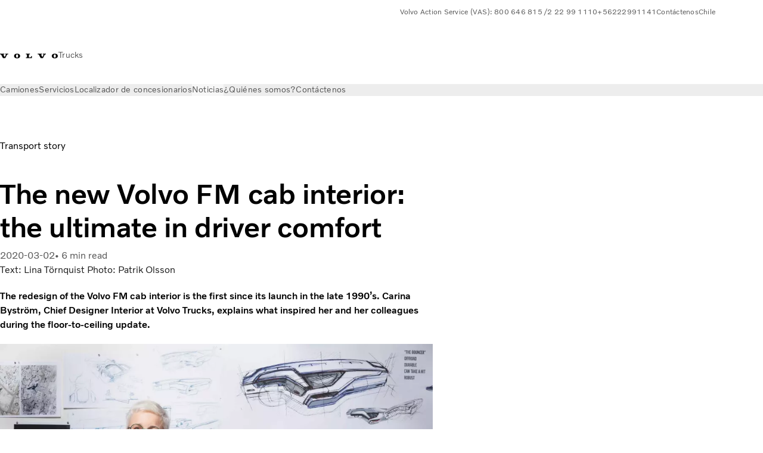

--- FILE ---
content_type: text/html;charset=utf-8
request_url: https://www.volvotrucks.cl/es-cl/news/magazine-online/2020/feb/design-story-volvo-fm-cab.html
body_size: 15943
content:

<!DOCTYPE HTML>
<html lang="es-CL">
    <head>
    <meta charset="UTF-8"/>
    <title>The new Volvo FM cab interior: the ultimate in driver comfort | Volvo Trucks</title>
    <meta name="keywords" content="Other,Transport story,Other"/>
    
    
    <meta name="viewport" content="width=device-width, initial-scale=1"/>

    
    
    

    

    

    

    
    
<meta name="content-page-ref" content="hd1O-OeWWOSI0ujk-dVjSD65vd2Ph4PhUiBDyksrrNEWti6z6iZxcpHuiDVhOJqiwfH5U6NZ4-fo0b56CoCQSGWKJz5Icg8V5FmzlYu1IbR6-jKFnUE71LzGCmPpQK2Ot7TwYTs8nDQDpKl7PpN2rg"/>
<script defer="defer" type="text/javascript" src="/.rum/@adobe/helix-rum-js@%5E2/dist/rum-standalone.js"></script>
<link rel="stylesheet" href="/clientlibs-edge/production/20260123111419/shared/vcdk/publish.css" type="text/css"><script src="/clientlibs-edge/production/20260123111419/shared/vcdk/publish.js" defer></script>





    
    
<script src="/clientlibs-edge/production/20260123111419/shared/vcdk/components.js" defer></script>








    <link rel="preconnect" href="https://cdn.designsystem.volvogroup.com"/>
    <link rel="preconnect" href="https://cdn.designsystem.volvogroup.com" crossorigin/>
    <link href="https://cdn.designsystem.volvogroup.com/2-2-0/css/volvo/typefaces.css" rel="stylesheet"/>



    
    <link rel="preconnect" href="https://fonts.googleapis.com"/>
    <link rel="preconnect" href="https://fonts.gstatic.com" crossorigin/>
    <link href="https://fonts.googleapis.com/css2?family=Noto+Sans:ital,wdth,wght@0,62.5..100,100..900;1,62.5..100,100..900&display=swap" rel="stylesheet"/>

    
    









    
    <meta property="og:title" content="The new Volvo FM cab interior: the ultimate in driver comfort"/>
<meta property="og:description" content="The redesign of the Volvo FM cab interior is the first since its launch in the late 1990’s. Carina Byström, Chief Designer Interior at Volvo Trucks, explains what inspired her and her colleagues during the floor-to-ceiling update."/>
<meta property="og:type" content="article"/>
<meta property="og:image" content="https://www.volvotrucks.cl/content/dam/volvo-trucks/markets/master/classic/magazine/2020/1-20/design-story/Carina-Bystr%C3%B6m-sketch-wall_DSC0981-copy.jpg"/>
<meta property="og:image:alt" content="Carina Byström, Chief Designer Interior at Volvo Trucks stands in front of Volvo FM design sketches and colour samples on a wall"/>
<meta property="twitter:image" content="https://www.volvotrucks.cl/content/dam/volvo-trucks/markets/master/classic/magazine/2020/1-20/design-story/Carina-Bystr%C3%B6m-sketch-wall_DSC0981-copy.jpg"/>
<meta property="twitter:image:alt" content="Carina Byström, Chief Designer Interior at Volvo Trucks stands in front of Volvo FM design sketches and colour samples on a wall"/>




    
    
    
    
<link rel="stylesheet" href="/clientlibs-edge/production/20260123111419/volvo-trucks/publish.css" type="text/css">


    
    
    
    
    
    


    

     
    
    
    
    
    

    
    
    
    
    
    
    
    
    

    
    
    
    
    
    

    
    

    <meta name="analytics-pageview" content='{
            "_volvo": {
                "universal": {
                    "generic": {
                        "brand": {
                            "name": "Volvo Trucks",
                            "type": "market",
                            "identifier": "mkt\u002Dvtc\u002Dcl\u002Des",
                            "reportSuite": {
                                "prodList": "volvog648038,volvog648476,volvogvcvtc,volvogvc",
                                "stagingList": "volvogvtcdtmdev"
                            }
                        }
                    },
                    "web": {
                        "page": {
                            "category": "\/conf\/volvo\/settings\/wcm\/templates\/templates\u002Dvolvo\u002Dtrucks\/volvo\u002Darticlepage",
                            "language": "Spanish",
                            "country": "Chile",
                            "templateLocation": "\/conf\/volvo\/settings\/wcm\/templates\/templates\u002Dvolvo\u002Dtrucks\/volvo\u002Darticlepage",
                            "contentLocation": "\/content\/volvo\u002Dtrucks\/chile\/es\u002Dcl\/news\/magazine\u002Donline\/2020\/feb\/design\u002Dstory\u002Dvolvo\u002Dfm\u002Dcab",
                            "publishDate": "2020\u002D12\u002D10T06:38:01.606Z",
                            "tags": "other,transport-story,other",
                            "author": "Text: Lina Törnquist Photo: Patrik Olsson"
                        }
                    }
                }
            },
            "web" : {
                "webPageDetails" : {
                    "isErrorPage": false,
                    "isHomePage": false,
                    "name": "The new Volvo FM cab interior: the ultimate in driver comfort | Volvo Trucks",
                    "siteSection": "\/news\/magazine\u002Donline\/2020\/feb\/design\u002Dstory\u002Dvolvo\u002Dfm\u002Dcab"
                }
            },
            "environment" : {
                "type": "prod"
            }
        }'/>

    
    <script>
        var dataLayer = {
            pageInfo:    {
                pageName:          "The new Volvo FM cab interior: the ultimate in driver comfort",
                pageURL:           location.protocol + "//" + location.host + location.pathname,
                siteType:          "market",
                siteIdentifier:    "mkt\u002Dvtc\u002Dcl\u002Des",
                contentHierarchy1: "news",
                contentHierarchy2: "magazine\u002Donline",
                contentHierarchy3: "2020"
            },
            contentInfo: {
                publishDate:     "2020\u002D12\u002D10T06:38:01.606Z",
                templateName:    "Volvo Trucks Article Page",
                serverName:      ""
            },
            bAInfo: {
                businessArea:           "Volvo Trucks",
                division:               "International Division",
                region:                 "ID \u002D Latin America",
                market:                 "Chile",
                language:               "Spanish",
                lama:                   "es\u002Dcl",
                reportSuiteListProd:    "volvog648038,volvog648476,volvogvcvtc,volvogvc",
                reportSuiteListStaging: "volvogvtcdtmdev"
            }
        };
    </script>
    
    <script></script>
    
    
    
    
<script src="/clientlibs-edge/production/20260123111419/shared/components/structure/analytics-pageview.js"></script>


    
    
    
<script src="/etc.clientlibs/core/wcm/components/commons/datalayer/v1/clientlibs/core.wcm.components.commons.datalayer.v1.lc-6e1e9f7e5e2e5885d29bea65710ca169-lc.js" defer></script>


    
    
    
<script src="/clientlibs-edge/production/20260123111419/shared/components/structure/analytics-scroll.js" defer></script>




    
    
    

    

    


        <script type="text/javascript" src="//assets.adobedtm.com/afa9a4d5289e/91d28c00a83f/launch-dd00e6fe2ce8.min.js" async></script>


    
    
    
<link rel="stylesheet" href="/etc.clientlibs/volvo/clientlibs/shared/components/pagetypes/article-page.lc-20260123112523-lc.css" type="text/css">



    

    
    
        
    
<script src="/clientlibs-edge/production/20260123111419/shared/components/structure/head-resource.js"></script>


    

    
        <link data-nc="HeadResource" rel="shortcut icon" href="/etc.clientlibs/volvo/clientlibs/volvo-trucks/publish/resources/favicon.ico" type="image/x-icon"/>
        <link data-nc="HeadResource" rel="icon" href="/etc.clientlibs/volvo/clientlibs/volvo-trucks/publish/resources/favicon.ico" type="image/x-icon"/>
    


    
    
    

<script>(window.BOOMR_mq=window.BOOMR_mq||[]).push(["addVar",{"rua.upush":"false","rua.cpush":"false","rua.upre":"false","rua.cpre":"false","rua.uprl":"false","rua.cprl":"false","rua.cprf":"false","rua.trans":"","rua.cook":"false","rua.ims":"false","rua.ufprl":"false","rua.cfprl":"false","rua.isuxp":"false","rua.texp":"norulematch","rua.ceh":"false","rua.ueh":"false","rua.ieh.st":"0"}]);</script>
<script>!function(){function o(n,i){if(n&&i)for(var r in i)i.hasOwnProperty(r)&&(void 0===n[r]?n[r]=i[r]:n[r].constructor===Object&&i[r].constructor===Object?o(n[r],i[r]):n[r]=i[r])}try{var n=decodeURIComponent("%7B%22Akamai%22%3A%7B%22enabled%22%3Afalse%7D%7D");if(n.length>0&&window.JSON&&"function"==typeof window.JSON.parse){var i=JSON.parse(n);void 0!==window.BOOMR_config?o(window.BOOMR_config,i):window.BOOMR_config=i}}catch(r){window.console&&"function"==typeof window.console.error&&console.error("mPulse: Could not parse configuration",r)}}();</script>
                              <script>!function(e){var n="https://s.go-mpulse.net/boomerang/";if("False"=="True")e.BOOMR_config=e.BOOMR_config||{},e.BOOMR_config.PageParams=e.BOOMR_config.PageParams||{},e.BOOMR_config.PageParams.pci=!0,n="https://s2.go-mpulse.net/boomerang/";if(window.BOOMR_API_key="TTB38-ZJAZZ-MCHEU-AMAYZ-3WZGJ",function(){function e(){if(!o){var e=document.createElement("script");e.id="boomr-scr-as",e.src=window.BOOMR.url,e.async=!0,i.parentNode.appendChild(e),o=!0}}function t(e){o=!0;var n,t,a,r,d=document,O=window;if(window.BOOMR.snippetMethod=e?"if":"i",t=function(e,n){var t=d.createElement("script");t.id=n||"boomr-if-as",t.src=window.BOOMR.url,BOOMR_lstart=(new Date).getTime(),e=e||d.body,e.appendChild(t)},!window.addEventListener&&window.attachEvent&&navigator.userAgent.match(/MSIE [67]\./))return window.BOOMR.snippetMethod="s",void t(i.parentNode,"boomr-async");a=document.createElement("IFRAME"),a.src="about:blank",a.title="",a.role="presentation",a.loading="eager",r=(a.frameElement||a).style,r.width=0,r.height=0,r.border=0,r.display="none",i.parentNode.appendChild(a);try{O=a.contentWindow,d=O.document.open()}catch(_){n=document.domain,a.src="javascript:var d=document.open();d.domain='"+n+"';void(0);",O=a.contentWindow,d=O.document.open()}if(n)d._boomrl=function(){this.domain=n,t()},d.write("<bo"+"dy onload='document._boomrl();'>");else if(O._boomrl=function(){t()},O.addEventListener)O.addEventListener("load",O._boomrl,!1);else if(O.attachEvent)O.attachEvent("onload",O._boomrl);d.close()}function a(e){window.BOOMR_onload=e&&e.timeStamp||(new Date).getTime()}if(!window.BOOMR||!window.BOOMR.version&&!window.BOOMR.snippetExecuted){window.BOOMR=window.BOOMR||{},window.BOOMR.snippetStart=(new Date).getTime(),window.BOOMR.snippetExecuted=!0,window.BOOMR.snippetVersion=12,window.BOOMR.url=n+"TTB38-ZJAZZ-MCHEU-AMAYZ-3WZGJ";var i=document.currentScript||document.getElementsByTagName("script")[0],o=!1,r=document.createElement("link");if(r.relList&&"function"==typeof r.relList.supports&&r.relList.supports("preload")&&"as"in r)window.BOOMR.snippetMethod="p",r.href=window.BOOMR.url,r.rel="preload",r.as="script",r.addEventListener("load",e),r.addEventListener("error",function(){t(!0)}),setTimeout(function(){if(!o)t(!0)},3e3),BOOMR_lstart=(new Date).getTime(),i.parentNode.appendChild(r);else t(!1);if(window.addEventListener)window.addEventListener("load",a,!1);else if(window.attachEvent)window.attachEvent("onload",a)}}(),"400".length>0)if(e&&"performance"in e&&e.performance&&"function"==typeof e.performance.setResourceTimingBufferSize)e.performance.setResourceTimingBufferSize(400);!function(){if(BOOMR=e.BOOMR||{},BOOMR.plugins=BOOMR.plugins||{},!BOOMR.plugins.AK){var n=""=="true"?1:0,t="",a="clndhaqxyyddk2l4272a-f-ccbde872f-clientnsv4-s.akamaihd.net",i="false"=="true"?2:1,o={"ak.v":"39","ak.cp":"501325","ak.ai":parseInt("967133",10),"ak.ol":"0","ak.cr":9,"ak.ipv":4,"ak.proto":"h2","ak.rid":"1886ad0c","ak.r":37607,"ak.a2":n,"ak.m":"","ak.n":"essl","ak.bpcip":"18.218.51.0","ak.cport":36212,"ak.gh":"23.198.5.55","ak.quicv":"","ak.tlsv":"tls1.3","ak.0rtt":"","ak.0rtt.ed":"","ak.csrc":"-","ak.acc":"","ak.t":"1769789428","ak.ak":"hOBiQwZUYzCg5VSAfCLimQ==a67zvocE9/jW9ekLCK2btshcjwgot4gEAPrhrtw2n1ilkfkTdZHJWMhrInht9ryJGWZsl9Waz/UiKCD/7UvR8JibrAZFTT6epqDilIVFKSSYya1xPxprGtn7V2R06W8oQoEhMRtFBFw85LEoqVYgVAlDmdb7PgDgHQldLpLM7esQDKR8RTLmFqiadWzdhwFo9JkShFkVh876cJftdyQYZPO+PH18JgGoEMf+2GcEWgQvw7aGIdUOpaZ4WdplvnZURj5jnjpS4biZ6+MZhI/eYpNSSH5fCZnqyw3MIMak4Djnh8B2wm2vsPebOR3g2dkuW4sWydp4i3pWd+EMp2Ldf655g+5LzKPTdjDbhlZxK/tb0fxZHIQRgqDyWz7OgVQD2+5MNiKoanW2JsDuUfgqaiR6GqGWKz7v6RUbtVFXlwg=","ak.pv":"55","ak.dpoabenc":"","ak.tf":i};if(""!==t)o["ak.ruds"]=t;var r={i:!1,av:function(n){var t="http.initiator";if(n&&(!n[t]||"spa_hard"===n[t]))o["ak.feo"]=void 0!==e.aFeoApplied?1:0,BOOMR.addVar(o)},rv:function(){var e=["ak.bpcip","ak.cport","ak.cr","ak.csrc","ak.gh","ak.ipv","ak.m","ak.n","ak.ol","ak.proto","ak.quicv","ak.tlsv","ak.0rtt","ak.0rtt.ed","ak.r","ak.acc","ak.t","ak.tf"];BOOMR.removeVar(e)}};BOOMR.plugins.AK={akVars:o,akDNSPreFetchDomain:a,init:function(){if(!r.i){var e=BOOMR.subscribe;e("before_beacon",r.av,null,null),e("onbeacon",r.rv,null,null),r.i=!0}return this},is_complete:function(){return!0}}}}()}(window);</script></head>
    <body class="articlepage articlebasepage basepage page basicpage" id="articlepage-348c3dbffe" data-cmp-data-layer-enabled>
        <div class="vcdk-theme-provider vcdk-theme-provider--main vcdk-theme-volvo" data-vcdk-brand="volvo" data-vcdk-mode="light" themeid="volvo-light">
          
              
          
          
          
              
    
        
    
<link rel="stylesheet" href="/clientlibs-edge/production/20260123111419/shared/components/structure/top-banner.css" type="text/css"><script src="/clientlibs-edge/production/20260123111419/shared/components/structure/top-banner.js" defer></script>


    
    
    
    
    
<script src="/clientlibs-edge/production/20260123111419/shared/components/structure/unsupported-browser.js" defer></script>




<div class="top-banner unsupported-browser hidden" data-nc="TopBanner">
    <div class="container">
        <vcdk-banner themeId="volvo-light" data-nc="UnsupportedBrowser">
            We noticed that you are using a browser that is no longer supported by our system, to enjoy the full Volvo experience consider changing browser
            <vcdk-banner-actions>
                
    
    
    
    
        <vcdk-button invert-theme variant="secondary" size="medium" class="top-banner__close">
            Close
        </vcdk-button>
    

            </vcdk-banner-actions>
        </vcdk-banner>
    </div>
</div>


    
    
    
        
    
<link rel="stylesheet" href="/clientlibs-edge/production/20260123111419/shared/components/structure/marketlanguageselector.css" type="text/css"><script src="/clientlibs-edge/production/20260123111419/shared/components/structure/marketlanguageselector.js" defer></script>


    
    <div class="top-banner hidden" data-nc="TopBanner" data-nc-params-TopBanner='{
            "homepagePath": "/content/volvo-trucks/chile/es-cl"
        }'>
        <div class="container">

        </div>
    </div>




              <div class="header"><header class="header__container container-fullwidth">
    <div class="header__main container" data-nc="Header" data-nc-params-Header='{
             &quot;sticky&quot;: &quot;desktop&quot;
         }'>
        
        <div class="header__brand">
    <div class="header__brand__container">
        
        

    
        
        
            
            
            
            
            
            
            
            
                
    
<script src="/clientlibs-edge/production/20260123111419/shared/components/content/image/image.js" defer></script>


            
            
            
            
            
    
<script src="/etc.clientlibs/core/wcm/components/image/v2/image/clientlibs/site.lc-d31d55e65397b599da9a48a99dd8f4af-lc.js"></script>


        
        
        
        
            
                <div data-cmp-is="image" data-cmp-lazythreshold="0" data-cmp-src="/es-cl/_jcr_content/root/header/logo.coreimg{.width}.svg/1726491602714/volvo-iron-mark.svg" data-asset="/content/dam/volvo-trucks/markets/master/logos/volvo-iron-mark.svg" data-nc="ImageViewer" data-nc-params-ImageViewer='{
                        "assetUrl": "/es-cl/_jcr_content/root/header/logo.coreimg.svg/1726491602714/volvo-iron-mark.svg",
                        "assetPath": "",
                        "imageServer": "",
                        "isZoom": false
                    }' data-title="Volvo Logo" class="img__container  cmp-image" id="image-6f4c1ea2d2" itemscope itemtype="http://schema.org/ImageObject">
                    
                    <a class="img__link" href="/es-cl.html" data-cmp-hook-image="link" target="_self">
                        
    
        
        <img src="/es-cl/_jcr_content/root/header/logo.coreimg.svg/1726491602714/volvo-iron-mark.svg" class="img__asset cmp-image__image img__asset__image" itemprop="contentUrl" data-cmp-hook-image="image" alt="Volvo Logo"/>
        
        
    

                        <div class="cmp-image__overlay"></div>
                    </a>
                    
                    
                </div>
            
        

    
    



    


        <div class="header__brand-text">
            <p class="header__company">Trucks</p>
            <p class="header__market"></p>
        </div>
    </div>
</div>

        
        <div class="header__meta ">
    
    
    <div class="header__metanav header__metanav--phone hidden-desktop">
        <ul class="cmp-list">
            
            <li class="cmp-list__item">
                
                
    
    
    
    <vcdk-icon-button button-aria-label="Buscar" variant="tertiary" size="medium" icon="search" class="header__searchIcon">
    </vcdk-icon-button>

            </li>
            
            <li class="cmp-list__item">
                <span data-nc="Link" data-nc-params-link='{&quot;event&quot;: &quot;SIDENAV_OPEN&quot;}'>
                    
                    
    
    
    
    <vcdk-icon-button button-aria-label="Open Menu" variant="tertiary" size="medium" icon="hamburger-menu" class="header__burgerIcon">
    </vcdk-icon-button>

                </span>
            </li>
        </ul>
    </div>
    
    <div class="header__metanav header__metanav--desktop hidden-phone hidden-tablet">
        <div class="header-top-links structurelist list header__toplinks">
    
    



    
    
<script src="/clientlibs-edge/production/20260123111419/shared/components/content/list.js" defer></script>







<div class="list" data-nc="List" data-nc-params-List='{
        "title": ""
     }'>
    <div class="cmp-list--default">
        
        
    
    
        <ul class="cmp-list">
            <li class="cmp-list__item">
                <a class="cmp-list__item-link" href="tel:000800646815" target="_blank" data-link-text="Volvo Action Service (VAS): 800 646 815 /2 22 99 1110" rel="noopener">
                    
    <vcdk-system-icon size="24" icon="phone-active" element-role="presentation" class="cmp-list__item-icon cmp-list__item-icon--start"></vcdk-system-icon>

                    <span class="cmp-list__item-text" data-link-text="Volvo Action Service (VAS): 800 646 815 /2 22 99 1110">
                        Volvo Action Service (VAS): 800 646 815 /2 22 99 1110
                    </span>
                </a>
            </li>
        
            <li class="cmp-list__item">
                <a class="cmp-list__item-link" href="tel:56222991141" target="_blank" data-link-text="+56222991141" rel="noopener">
                    
    <vcdk-system-icon size="24" icon="truck-front" element-role="presentation" class="cmp-list__item-icon cmp-list__item-icon--start"></vcdk-system-icon>

                    <span class="cmp-list__item-text" data-link-text="+56222991141">
                        +56222991141
                    </span>
                </a>
            </li>
        
            <li class="cmp-list__item">
                <a class="cmp-list__item-link" href="https://www.volvotrucks.cl/es-cl/about/contact.html" target="_blank" data-link-text="Contáctenos">
                    
    <vcdk-system-icon size="24" icon="mail-closed" element-role="presentation" class="cmp-list__item-icon cmp-list__item-icon--start"></vcdk-system-icon>

                    <span class="cmp-list__item-text" data-link-text="Contáctenos">
                        Contáctenos
                    </span>
                </a>
            </li>
        
            <li class="cmp-list__item">
                <a class="cmp-list__item-link" href="https://www.volvotrucks.com/en-en/select-market.html" target="_self" data-link-text="Chile" rel="noopener">
                    
    <vcdk-system-icon size="24" icon="globe" element-role="presentation" class="cmp-list__item-icon cmp-list__item-icon--start"></vcdk-system-icon>

                    <span class="cmp-list__item-text" data-link-text="Chile">
                        Chile
                    </span>
                </a>
            </li>
        </ul>
    

    </div>
    
    <div class="cmp-list--accordion">
        <details class="cmp-list__details">
            <summary class="cmp-list__title">
                
                
            </summary>
            
    
    
        <ul class="cmp-list">
            <li class="cmp-list__item">
                <a class="cmp-list__item-link" href="tel:000800646815" target="_blank" data-link-text="Volvo Action Service (VAS): 800 646 815 /2 22 99 1110" rel="noopener">
                    
    <vcdk-system-icon size="24" icon="phone-active" element-role="presentation" class="cmp-list__item-icon cmp-list__item-icon--start"></vcdk-system-icon>

                    <span class="cmp-list__item-text" data-link-text="Volvo Action Service (VAS): 800 646 815 /2 22 99 1110">
                        Volvo Action Service (VAS): 800 646 815 /2 22 99 1110
                    </span>
                </a>
            </li>
        
            <li class="cmp-list__item">
                <a class="cmp-list__item-link" href="tel:56222991141" target="_blank" data-link-text="+56222991141" rel="noopener">
                    
    <vcdk-system-icon size="24" icon="truck-front" element-role="presentation" class="cmp-list__item-icon cmp-list__item-icon--start"></vcdk-system-icon>

                    <span class="cmp-list__item-text" data-link-text="+56222991141">
                        +56222991141
                    </span>
                </a>
            </li>
        
            <li class="cmp-list__item">
                <a class="cmp-list__item-link" href="https://www.volvotrucks.cl/es-cl/about/contact.html" target="_blank" data-link-text="Contáctenos">
                    
    <vcdk-system-icon size="24" icon="mail-closed" element-role="presentation" class="cmp-list__item-icon cmp-list__item-icon--start"></vcdk-system-icon>

                    <span class="cmp-list__item-text" data-link-text="Contáctenos">
                        Contáctenos
                    </span>
                </a>
            </li>
        
            <li class="cmp-list__item">
                <a class="cmp-list__item-link" href="https://www.volvotrucks.com/en-en/select-market.html" target="_self" data-link-text="Chile" rel="noopener">
                    
    <vcdk-system-icon size="24" icon="globe" element-role="presentation" class="cmp-list__item-icon cmp-list__item-icon--start"></vcdk-system-icon>

                    <span class="cmp-list__item-text" data-link-text="Chile">
                        Chile
                    </span>
                </a>
            </li>
        </ul>
    

        </details>
    </div>
</div>

    

</div>

    </div>
</div>

        
        

    <div class="header__search" hidden aria-hidden="true">
        
    <section class="cmp-search search" role="search" data-cmp-is="search" data-cmp-min-length="10000" data-cmp-results-size="10" data-nc="Search" data-cmp-data-layer="{&#34;search-0d459cefd0&#34;:{&#34;@type&#34;:&#34;volvo/base/components/structure/search&#34;}}">
        <form class="cmp-search__form" method="get" data-cmp-results-page="https://www.volvotrucks.cl/es-cl/tools/search-result.html" data-cmp-hook-search="form" action="/content/volvo-trucks/chile/es-cl.searchresults.json/_jcr_content/root/header/search" autocomplete="off">
            <div class="cmp-search__field">
                
    <vcdk-search-field placeholder="Buscar" name="q" input-aria-label="Buscar" id="search-field" icon="search" class="form-field--vcdk-search-field cmp-search__input">
    </vcdk-search-field>

                
            </div>
        </form>
        
<script data-cmp-hook-search="itemTemplate" type="x-template">
    <a class="cmp-search__item" data-cmp-hook-search="item" role="option" aria-selected="false">
        <span class="cmp-search__item-title" data-cmp-hook-search="itemTitle"></span>
    </a>
</script>

    </section>


    
    
<script src="/clientlibs-edge/production/20260123111419/shared/components/structure/search.js" defer></script>




    </div>


    </div>

    
    <div class="header__mainnav" data-nc="Navigation" data-nc-params-navigation='{"i18n": { "overview": "Información general"}}'>
    
        
    
<script src="/clientlibs-edge/production/20260123111419/shared/components/structure/main-navigation.js" defer></script>


    

    <div class="header__mainnav-content">
          <div class="hidden-desktop header__mainnav-topbar">
               <div class="header__toplinks">
                    
                    <div class="header-top-links structurelist list">
    
    



    
    








<div class="list" data-nc="List" data-nc-params-List='{
        "title": ""
     }'>
    <div class="cmp-list--default">
        
        
    
    
        <ul class="cmp-list">
            <li class="cmp-list__item">
                <a class="cmp-list__item-link" href="tel:000800646815" target="_blank" data-link-text="Volvo Action Service (VAS): 800 646 815 /2 22 99 1110" rel="noopener">
                    
    <vcdk-system-icon size="24" icon="phone-active" element-role="presentation" class="cmp-list__item-icon cmp-list__item-icon--start"></vcdk-system-icon>

                    <span class="cmp-list__item-text" data-link-text="Volvo Action Service (VAS): 800 646 815 /2 22 99 1110">
                        Volvo Action Service (VAS): 800 646 815 /2 22 99 1110
                    </span>
                </a>
            </li>
        
            <li class="cmp-list__item">
                <a class="cmp-list__item-link" href="tel:56222991141" target="_blank" data-link-text="+56222991141" rel="noopener">
                    
    <vcdk-system-icon size="24" icon="truck-front" element-role="presentation" class="cmp-list__item-icon cmp-list__item-icon--start"></vcdk-system-icon>

                    <span class="cmp-list__item-text" data-link-text="+56222991141">
                        +56222991141
                    </span>
                </a>
            </li>
        
            <li class="cmp-list__item">
                <a class="cmp-list__item-link" href="https://www.volvotrucks.cl/es-cl/about/contact.html" target="_blank" data-link-text="Contáctenos">
                    
    <vcdk-system-icon size="24" icon="mail-closed" element-role="presentation" class="cmp-list__item-icon cmp-list__item-icon--start"></vcdk-system-icon>

                    <span class="cmp-list__item-text" data-link-text="Contáctenos">
                        Contáctenos
                    </span>
                </a>
            </li>
        
            <li class="cmp-list__item">
                <a class="cmp-list__item-link" href="https://www.volvotrucks.com/en-en/select-market.html" target="_self" data-link-text="Chile" rel="noopener">
                    
    <vcdk-system-icon size="24" icon="globe" element-role="presentation" class="cmp-list__item-icon cmp-list__item-icon--start"></vcdk-system-icon>

                    <span class="cmp-list__item-text" data-link-text="Chile">
                        Chile
                    </span>
                </a>
            </li>
        </ul>
    

    </div>
    
    <div class="cmp-list--accordion">
        <details class="cmp-list__details">
            <summary class="cmp-list__title">
                
                
            </summary>
            
    
    
        <ul class="cmp-list">
            <li class="cmp-list__item">
                <a class="cmp-list__item-link" href="tel:000800646815" target="_blank" data-link-text="Volvo Action Service (VAS): 800 646 815 /2 22 99 1110" rel="noopener">
                    
    <vcdk-system-icon size="24" icon="phone-active" element-role="presentation" class="cmp-list__item-icon cmp-list__item-icon--start"></vcdk-system-icon>

                    <span class="cmp-list__item-text" data-link-text="Volvo Action Service (VAS): 800 646 815 /2 22 99 1110">
                        Volvo Action Service (VAS): 800 646 815 /2 22 99 1110
                    </span>
                </a>
            </li>
        
            <li class="cmp-list__item">
                <a class="cmp-list__item-link" href="tel:56222991141" target="_blank" data-link-text="+56222991141" rel="noopener">
                    
    <vcdk-system-icon size="24" icon="truck-front" element-role="presentation" class="cmp-list__item-icon cmp-list__item-icon--start"></vcdk-system-icon>

                    <span class="cmp-list__item-text" data-link-text="+56222991141">
                        +56222991141
                    </span>
                </a>
            </li>
        
            <li class="cmp-list__item">
                <a class="cmp-list__item-link" href="https://www.volvotrucks.cl/es-cl/about/contact.html" target="_blank" data-link-text="Contáctenos">
                    
    <vcdk-system-icon size="24" icon="mail-closed" element-role="presentation" class="cmp-list__item-icon cmp-list__item-icon--start"></vcdk-system-icon>

                    <span class="cmp-list__item-text" data-link-text="Contáctenos">
                        Contáctenos
                    </span>
                </a>
            </li>
        
            <li class="cmp-list__item">
                <a class="cmp-list__item-link" href="https://www.volvotrucks.com/en-en/select-market.html" target="_self" data-link-text="Chile" rel="noopener">
                    
    <vcdk-system-icon size="24" icon="globe" element-role="presentation" class="cmp-list__item-icon cmp-list__item-icon--start"></vcdk-system-icon>

                    <span class="cmp-list__item-text" data-link-text="Chile">
                        Chile
                    </span>
                </a>
            </li>
        </ul>
    

        </details>
    </div>
</div>

    

</div>

               </div>
               <div class="header__mainnav-close">
                    
                    
                    <span data-nc="Link" data-nc-params-link='{ &quot;event&quot;: &quot;SIDENAV_CLOSE&quot; }'>
                         
    
    
    
    <vcdk-icon-button button-aria-label="Close Menu" variant="tertiary" size="medium" icon="close" class="header__closeIcon">
    </vcdk-icon-button>

                    </span>
               </div>
          </div>
          
          <div class="main-nav main-navigation navigation container"><nav id="main-navigation-b0b3d798ec" class="cmp-navigation" itemscope itemtype="http://schema.org/SiteNavigationElement" data-cmp-data-layer="{&#34;main-navigation-b0b3d798ec&#34;:{&#34;@type&#34;:&#34;volvo/base/components/structure/main-navigation&#34;}}">
    <ul class="cmp-navigation__group">
        
    <li class="cmp-navigation__item cmp-navigation__item--level-0">
        
    <a href="/es-cl/trucks.html" class="cmp-navigation__item-link" data-breadcrumb="/content/volvo-trucks/chile/es-cl/trucks" target="_self">
        
        
        
        
        
        <span class="cmp-navigation__item-link-text">Camiones</span>
        
    <vcdk-system-icon size="16" icon="chevron-down" element-role="presentation" class="cmp-navigation__item-link-icon cmp-navigation__item-link-icon--16"></vcdk-system-icon>

        
    <vcdk-system-icon size="24" icon="chevron-down" element-role="presentation" class="cmp-navigation__item-link-icon cmp-navigation__item-link-icon--24"></vcdk-system-icon>

    </a>
    

        
    <ul class="cmp-navigation__group">
        
    <li class="cmp-navigation__item cmp-navigation__item--level-1">
        
    <a href="/es-cl/trucks.html" class="cmp-navigation__item-link" data-breadcrumb="/content/volvo-trucks/chile/es-cl/trucks" target="_self">
        
        
        
        
        
        <span class="cmp-navigation__item-link-text">Camiones</span>
        
    <vcdk-system-icon size="16" icon="chevron-right" element-role="presentation" class="cmp-navigation__item-link-icon cmp-navigation__item-link-icon--16"></vcdk-system-icon>

        
    <vcdk-system-icon size="24" icon="chevron-right" element-role="presentation" class="cmp-navigation__item-link-icon cmp-navigation__item-link-icon--24"></vcdk-system-icon>

    </a>
    

        
    <ul class="cmp-navigation__group">
        
    <li class="cmp-navigation__item cmp-navigation__item--level-2">
        
    <a href="/es-cl/trucks/trucks/volvo-fh.html" class="cmp-navigation__item-link" data-breadcrumb="/content/volvo-trucks/chile/es-cl/trucks/trucks/volvo-fh" target="_self">
        
        
        
        
        
        <span class="cmp-navigation__item-link-text">Volvo FH</span>
        
    <vcdk-system-icon size="16" icon="chevron-right" element-role="presentation" class="cmp-navigation__item-link-icon cmp-navigation__item-link-icon--16"></vcdk-system-icon>

        
    <vcdk-system-icon size="24" icon="chevron-right" element-role="presentation" class="cmp-navigation__item-link-icon cmp-navigation__item-link-icon--24"></vcdk-system-icon>

    </a>
    

        
    </li>

    <li class="cmp-navigation__item cmp-navigation__item--level-2">
        
    <a href="/es-cl/trucks/trucks/volvo-fm.html" class="cmp-navigation__item-link" data-breadcrumb="/content/volvo-trucks/chile/es-cl/trucks/trucks/volvo-fm" target="_self">
        
        
        
        
        
        <span class="cmp-navigation__item-link-text">Volvo FM</span>
        
    <vcdk-system-icon size="16" icon="chevron-right" element-role="presentation" class="cmp-navigation__item-link-icon cmp-navigation__item-link-icon--16"></vcdk-system-icon>

        
    <vcdk-system-icon size="24" icon="chevron-right" element-role="presentation" class="cmp-navigation__item-link-icon cmp-navigation__item-link-icon--24"></vcdk-system-icon>

    </a>
    

        
    </li>

    <li class="cmp-navigation__item cmp-navigation__item--level-2">
        
    <a href="/es-cl/trucks/trucks/volvo-fmx.html" class="cmp-navigation__item-link" data-breadcrumb="/content/volvo-trucks/chile/es-cl/trucks/trucks/volvo-fmx" target="_self">
        
        
        
        
        
        <span class="cmp-navigation__item-link-text">Volvo FMX</span>
        
    <vcdk-system-icon size="16" icon="chevron-right" element-role="presentation" class="cmp-navigation__item-link-icon cmp-navigation__item-link-icon--16"></vcdk-system-icon>

        
    <vcdk-system-icon size="24" icon="chevron-right" element-role="presentation" class="cmp-navigation__item-link-icon cmp-navigation__item-link-icon--24"></vcdk-system-icon>

    </a>
    

        
    </li>

        
    </ul>

    </li>

    <li class="cmp-navigation__item cmp-navigation__item--level-1">
        
    <a href="/es-cl/trucks/truck.html" class="cmp-navigation__item-link" data-breadcrumb="/content/volvo-trucks/chile/es-cl/trucks/truck" target="_self">
        
        
        
        
        
        <span class="cmp-navigation__item-link-text">Camiones</span>
        
    <vcdk-system-icon size="16" icon="chevron-right" element-role="presentation" class="cmp-navigation__item-link-icon cmp-navigation__item-link-icon--16"></vcdk-system-icon>

        
    <vcdk-system-icon size="24" icon="chevron-right" element-role="presentation" class="cmp-navigation__item-link-icon cmp-navigation__item-link-icon--24"></vcdk-system-icon>

    </a>
    

        
    <ul class="cmp-navigation__group">
        
    <li class="cmp-navigation__item cmp-navigation__item--level-2">
        
    <a href="/es-cl/trucks/truck/volvo-fh1.html" class="cmp-navigation__item-link" data-breadcrumb="/content/volvo-trucks/chile/es-cl/trucks/truck/volvo-fh1" target="_self">
        
        
        
        
        
        <span class="cmp-navigation__item-link-text">Volvo FH</span>
        
    <vcdk-system-icon size="16" icon="chevron-right" element-role="presentation" class="cmp-navigation__item-link-icon cmp-navigation__item-link-icon--16"></vcdk-system-icon>

        
    <vcdk-system-icon size="24" icon="chevron-right" element-role="presentation" class="cmp-navigation__item-link-icon cmp-navigation__item-link-icon--24"></vcdk-system-icon>

    </a>
    

        
    </li>

    <li class="cmp-navigation__item cmp-navigation__item--level-2">
        
    <a href="/es-cl/trucks/truck/volvo-fm1.html" class="cmp-navigation__item-link" data-breadcrumb="/content/volvo-trucks/chile/es-cl/trucks/truck/volvo-fm1" target="_self">
        
        
        
        
        
        <span class="cmp-navigation__item-link-text">Volvo FM</span>
        
    <vcdk-system-icon size="16" icon="chevron-right" element-role="presentation" class="cmp-navigation__item-link-icon cmp-navigation__item-link-icon--16"></vcdk-system-icon>

        
    <vcdk-system-icon size="24" icon="chevron-right" element-role="presentation" class="cmp-navigation__item-link-icon cmp-navigation__item-link-icon--24"></vcdk-system-icon>

    </a>
    

        
    </li>

    <li class="cmp-navigation__item cmp-navigation__item--level-2">
        
    <a href="/es-cl/trucks/truck/volvo-fmx1.html" class="cmp-navigation__item-link" data-breadcrumb="/content/volvo-trucks/chile/es-cl/trucks/truck/volvo-fmx1" target="_self">
        
        
        
        
        
        <span class="cmp-navigation__item-link-text">Volvo FMX</span>
        
    <vcdk-system-icon size="16" icon="chevron-right" element-role="presentation" class="cmp-navigation__item-link-icon cmp-navigation__item-link-icon--16"></vcdk-system-icon>

        
    <vcdk-system-icon size="24" icon="chevron-right" element-role="presentation" class="cmp-navigation__item-link-icon cmp-navigation__item-link-icon--24"></vcdk-system-icon>

    </a>
    

        
    </li>

    <li class="cmp-navigation__item cmp-navigation__item--level-2">
        
    <a href="/es-cl/trucks/truck/volvo-vm1.html" class="cmp-navigation__item-link" data-breadcrumb="/content/volvo-trucks/chile/es-cl/trucks/truck/volvo-vm1" target="_self">
        
        
        
        
        
        <span class="cmp-navigation__item-link-text">Volvo VM</span>
        
    <vcdk-system-icon size="16" icon="chevron-right" element-role="presentation" class="cmp-navigation__item-link-icon cmp-navigation__item-link-icon--16"></vcdk-system-icon>

        
    <vcdk-system-icon size="24" icon="chevron-right" element-role="presentation" class="cmp-navigation__item-link-icon cmp-navigation__item-link-icon--24"></vcdk-system-icon>

    </a>
    

        
    </li>

        
    </ul>

    </li>

    <li class="cmp-navigation__item cmp-navigation__item--level-1">
        
    <a href="/es-cl/trucks.html" class="cmp-navigation__item-link" data-breadcrumb="/content/volvo-trucks/chile/es-cl/trucks" target="_self">
        
        
        
        
        
        <span class="cmp-navigation__item-link-text">Camiones</span>
        
    <vcdk-system-icon size="16" icon="chevron-right" element-role="presentation" class="cmp-navigation__item-link-icon cmp-navigation__item-link-icon--16"></vcdk-system-icon>

        
    <vcdk-system-icon size="24" icon="chevron-right" element-role="presentation" class="cmp-navigation__item-link-icon cmp-navigation__item-link-icon--24"></vcdk-system-icon>

    </a>
    

        
    <ul class="cmp-navigation__group">
        
    <li class="cmp-navigation__item cmp-navigation__item--level-2">
        
    <a href="/es-cl/trucks/information/brochure-gallery.html" class="cmp-navigation__item-link" data-breadcrumb="/content/volvo-trucks/chile/es-cl/trucks/information/brochure-gallery" target="_self">
        
        
        
        
        
        <span class="cmp-navigation__item-link-text">Galería de folletos</span>
        
    <vcdk-system-icon size="16" icon="chevron-right" element-role="presentation" class="cmp-navigation__item-link-icon cmp-navigation__item-link-icon--16"></vcdk-system-icon>

        
    <vcdk-system-icon size="24" icon="chevron-right" element-role="presentation" class="cmp-navigation__item-link-icon cmp-navigation__item-link-icon--24"></vcdk-system-icon>

    </a>
    

        
    </li>

    <li class="cmp-navigation__item cmp-navigation__item--level-2">
        
    <a href="/es-cl/trucks/information/media-gallery.html" class="cmp-navigation__item-link" data-breadcrumb="/content/volvo-trucks/chile/es-cl/trucks/information/media-gallery" external-redirect-page="https://media.volvogroup.com/dam/" target="_blank" rel="noopener">
        
        
        
        
        
        <span class="cmp-navigation__item-link-text">Media Gallery</span>
        
    <vcdk-system-icon size="16" icon="link-external" element-role="presentation" class="cmp-navigation__item-link-icon cmp-navigation__item-link-icon--16"></vcdk-system-icon>

        
    <vcdk-system-icon size="24" icon="link-external" element-role="presentation" class="cmp-navigation__item-link-icon cmp-navigation__item-link-icon--24"></vcdk-system-icon>

    </a>
    

        
    </li>

    <li class="cmp-navigation__item cmp-navigation__item--level-2">
        
    <a href="/es-cl/services/parts-accessories/accessories.html" class="cmp-navigation__item-link" data-breadcrumb="/content/volvo-trucks/chile/es-cl/services/parts-accessories/accessories" target="_self">
        
        
        
        
        
        <span class="cmp-navigation__item-link-text">Accesorios</span>
        
    <vcdk-system-icon size="16" icon="chevron-right" element-role="presentation" class="cmp-navigation__item-link-icon cmp-navigation__item-link-icon--16"></vcdk-system-icon>

        
    <vcdk-system-icon size="24" icon="chevron-right" element-role="presentation" class="cmp-navigation__item-link-icon cmp-navigation__item-link-icon--24"></vcdk-system-icon>

    </a>
    

        
    </li>

    <li class="cmp-navigation__item cmp-navigation__item--level-2">
        
    <a href="/es-cl/trucks/information/handbook-online.html" class="cmp-navigation__item-link" data-breadcrumb="/content/volvo-trucks/chile/es-cl/trucks/information/handbook-online" target="_self">
        
        
        
        
        
        <span class="cmp-navigation__item-link-text">Driver&#39;s handbook online</span>
        
    <vcdk-system-icon size="16" icon="chevron-right" element-role="presentation" class="cmp-navigation__item-link-icon cmp-navigation__item-link-icon--16"></vcdk-system-icon>

        
    <vcdk-system-icon size="24" icon="chevron-right" element-role="presentation" class="cmp-navigation__item-link-icon cmp-navigation__item-link-icon--24"></vcdk-system-icon>

    </a>
    

        
    </li>

    <li class="cmp-navigation__item cmp-navigation__item--level-2">
        
    <a href="/es-cl/trucks/information/image-gallery.html" class="cmp-navigation__item-link" data-breadcrumb="/content/volvo-trucks/chile/es-cl/trucks/information/image-gallery" target="_self">
        
        
        
        
        
        <span class="cmp-navigation__item-link-text">Image Gallery</span>
        
    <vcdk-system-icon size="16" icon="chevron-right" element-role="presentation" class="cmp-navigation__item-link-icon cmp-navigation__item-link-icon--16"></vcdk-system-icon>

        
    <vcdk-system-icon size="24" icon="chevron-right" element-role="presentation" class="cmp-navigation__item-link-icon cmp-navigation__item-link-icon--24"></vcdk-system-icon>

    </a>
    

        
    </li>

    <li class="cmp-navigation__item cmp-navigation__item--level-2">
        
    <a href="/es-cl/trucks/information/driver-guide.html" class="cmp-navigation__item-link" data-breadcrumb="/content/volvo-trucks/chile/es-cl/trucks/information/driver-guide" target="_self">
        
        
        
        
        
        <span class="cmp-navigation__item-link-text">Guía del conductor</span>
        
    <vcdk-system-icon size="16" icon="chevron-right" element-role="presentation" class="cmp-navigation__item-link-icon cmp-navigation__item-link-icon--16"></vcdk-system-icon>

        
    <vcdk-system-icon size="24" icon="chevron-right" element-role="presentation" class="cmp-navigation__item-link-icon cmp-navigation__item-link-icon--24"></vcdk-system-icon>

    </a>
    

        
    </li>

        
    </ul>

    </li>

        <li class="cmp-navigation__item cmp-navigation__item--level-1 cmp-navigation__item--overview cmp-navigation__feature">
    <span class="hidden-phone hidden-tablet">
        Aproveche al máximo su vehículo, con la máxima seguridad y el mejor ahorro de combustible.
        
    
    
    
    <vcdk-link variant="inline" title="Leer más sobre los servicios" size="medium" href="https://www.volvotrucks.cl/es-cl/services.html" class="cmp-navigation__item-link" target="_self">
        Leer más sobre los servicios
    </vcdk-link>

    </span>
    
    
    
    
    <vcdk-link variant="inline-discreet" title="Aproveche al máximo su vehículo, con la máxima seguridad y el mejor ahorro de combustible. Leer más sobre los servicios" size="medium" href="https://www.volvotrucks.cl/es-cl/services.html" class="cmp-navigation__item-link hidden-desktop" target="_self">
        Aproveche al máximo su vehículo, con la máxima seguridad y el mejor ahorro de combustible. Leer más sobre los servicios
    </vcdk-link>

</li>

    </ul>

    </li>

    <li class="cmp-navigation__item cmp-navigation__item--level-0">
        
    <a href="/es-cl/services.html" class="cmp-navigation__item-link" data-breadcrumb="/content/volvo-trucks/chile/es-cl/services" target="_self">
        
        
        
        
        
        <span class="cmp-navigation__item-link-text">Servicios</span>
        
    <vcdk-system-icon size="16" icon="chevron-down" element-role="presentation" class="cmp-navigation__item-link-icon cmp-navigation__item-link-icon--16"></vcdk-system-icon>

        
    <vcdk-system-icon size="24" icon="chevron-down" element-role="presentation" class="cmp-navigation__item-link-icon cmp-navigation__item-link-icon--24"></vcdk-system-icon>

    </a>
    

        
    <ul class="cmp-navigation__group">
        
    <li class="cmp-navigation__item cmp-navigation__item--level-1">
        
    <a href="/es-cl/services/parts-accessories.html" class="cmp-navigation__item-link" data-breadcrumb="/content/volvo-trucks/chile/es-cl/services/parts-accessories" target="_self">
        
        
        
        
        
        <span class="cmp-navigation__item-link-text">Repuestos y accesorios</span>
        
    <vcdk-system-icon size="16" icon="chevron-right" element-role="presentation" class="cmp-navigation__item-link-icon cmp-navigation__item-link-icon--16"></vcdk-system-icon>

        
    <vcdk-system-icon size="24" icon="chevron-right" element-role="presentation" class="cmp-navigation__item-link-icon cmp-navigation__item-link-icon--24"></vcdk-system-icon>

    </a>
    

        
    <ul class="cmp-navigation__group">
        
    <li class="cmp-navigation__item cmp-navigation__item--level-2">
        
    <a href="/es-cl/services/parts-accessories/parts.html" class="cmp-navigation__item-link" data-breadcrumb="/content/volvo-trucks/chile/es-cl/services/parts-accessories/parts" target="_self">
        
        
        
        
        
        <span class="cmp-navigation__item-link-text">Repuestos genuinos Volvo</span>
        
    <vcdk-system-icon size="16" icon="chevron-right" element-role="presentation" class="cmp-navigation__item-link-icon cmp-navigation__item-link-icon--16"></vcdk-system-icon>

        
    <vcdk-system-icon size="24" icon="chevron-right" element-role="presentation" class="cmp-navigation__item-link-icon cmp-navigation__item-link-icon--24"></vcdk-system-icon>

    </a>
    

        
    </li>

    <li class="cmp-navigation__item cmp-navigation__item--level-2">
        
    <a href="/es-cl/services/parts-accessories/accessories.html" class="cmp-navigation__item-link" data-breadcrumb="/content/volvo-trucks/chile/es-cl/services/parts-accessories/accessories" target="_self">
        
        
        
        
        
        <span class="cmp-navigation__item-link-text">Accesorios</span>
        
    <vcdk-system-icon size="16" icon="chevron-right" element-role="presentation" class="cmp-navigation__item-link-icon cmp-navigation__item-link-icon--16"></vcdk-system-icon>

        
    <vcdk-system-icon size="24" icon="chevron-right" element-role="presentation" class="cmp-navigation__item-link-icon cmp-navigation__item-link-icon--24"></vcdk-system-icon>

    </a>
    

        
    </li>

    <li class="cmp-navigation__item cmp-navigation__item--level-2">
        
    <a href="/es-cl/services/parts-accessories/stores.html" class="cmp-navigation__item-link" data-breadcrumb="/content/volvo-trucks/chile/es-cl/services/parts-accessories/stores" target="_self">
        
        
        
        
        
        <span class="cmp-navigation__item-link-text">Tiendas Volvo Trucks</span>
        
    <vcdk-system-icon size="16" icon="chevron-right" element-role="presentation" class="cmp-navigation__item-link-icon cmp-navigation__item-link-icon--16"></vcdk-system-icon>

        
    <vcdk-system-icon size="24" icon="chevron-right" element-role="presentation" class="cmp-navigation__item-link-icon cmp-navigation__item-link-icon--24"></vcdk-system-icon>

    </a>
    

        
    </li>

        
    </ul>

    </li>

    <li class="cmp-navigation__item cmp-navigation__item--level-1">
        
    <a href="/es-cl/services/vehicle-service.html" class="cmp-navigation__item-link" data-breadcrumb="/content/volvo-trucks/chile/es-cl/services/vehicle-service" target="_self">
        
        
        
        
        
        <span class="cmp-navigation__item-link-text">Servicio vehicular</span>
        
    <vcdk-system-icon size="16" icon="chevron-right" element-role="presentation" class="cmp-navigation__item-link-icon cmp-navigation__item-link-icon--16"></vcdk-system-icon>

        
    <vcdk-system-icon size="24" icon="chevron-right" element-role="presentation" class="cmp-navigation__item-link-icon cmp-navigation__item-link-icon--24"></vcdk-system-icon>

    </a>
    

        
    <ul class="cmp-navigation__group">
        
    <li class="cmp-navigation__item cmp-navigation__item--level-2">
        
    <a href="/es-cl/services/vehicle-service/service.html" class="cmp-navigation__item-link" data-breadcrumb="/content/volvo-trucks/chile/es-cl/services/vehicle-service/service" target="_self">
        
        
        
        
        
        <span class="cmp-navigation__item-link-text">Servicio</span>
        
    <vcdk-system-icon size="16" icon="chevron-right" element-role="presentation" class="cmp-navigation__item-link-icon cmp-navigation__item-link-icon--16"></vcdk-system-icon>

        
    <vcdk-system-icon size="24" icon="chevron-right" element-role="presentation" class="cmp-navigation__item-link-icon cmp-navigation__item-link-icon--24"></vcdk-system-icon>

    </a>
    

        
    </li>

    <li class="cmp-navigation__item cmp-navigation__item--level-2">
        
    <a href="/es-cl/services/vehicle-service/roadside-assistance.html" class="cmp-navigation__item-link" data-breadcrumb="/content/volvo-trucks/chile/es-cl/services/vehicle-service/roadside-assistance" target="_self">
        
        
        
        
        
        <span class="cmp-navigation__item-link-text">Asistencia en ruta</span>
        
    <vcdk-system-icon size="16" icon="chevron-right" element-role="presentation" class="cmp-navigation__item-link-icon cmp-navigation__item-link-icon--16"></vcdk-system-icon>

        
    <vcdk-system-icon size="24" icon="chevron-right" element-role="presentation" class="cmp-navigation__item-link-icon cmp-navigation__item-link-icon--24"></vcdk-system-icon>

    </a>
    

        
    </li>

    <li class="cmp-navigation__item cmp-navigation__item--level-2">
        
    <a href="/es-cl/services/vehicle-service/software-upgrades.html" class="cmp-navigation__item-link" data-breadcrumb="/content/volvo-trucks/chile/es-cl/services/vehicle-service/software-upgrades" target="_self">
        
        
        
        
        
        <span class="cmp-navigation__item-link-text">Actualizaciones de software</span>
        
    <vcdk-system-icon size="16" icon="chevron-right" element-role="presentation" class="cmp-navigation__item-link-icon cmp-navigation__item-link-icon--16"></vcdk-system-icon>

        
    <vcdk-system-icon size="24" icon="chevron-right" element-role="presentation" class="cmp-navigation__item-link-icon cmp-navigation__item-link-icon--24"></vcdk-system-icon>

    </a>
    

        
    </li>

    <li class="cmp-navigation__item cmp-navigation__item--level-2">
        
    <a href="/es-cl/services/vehicle-service/tyre-management-services.html" class="cmp-navigation__item-link" data-breadcrumb="/content/volvo-trucks/chile/es-cl/services/vehicle-service/tyre-management-services" target="_self">
        
        
        
        
        
        <span class="cmp-navigation__item-link-text">Servicios de gestión de neumáticos</span>
        
    <vcdk-system-icon size="16" icon="chevron-right" element-role="presentation" class="cmp-navigation__item-link-icon cmp-navigation__item-link-icon--16"></vcdk-system-icon>

        
    <vcdk-system-icon size="24" icon="chevron-right" element-role="presentation" class="cmp-navigation__item-link-icon cmp-navigation__item-link-icon--24"></vcdk-system-icon>

    </a>
    

        
    </li>

    <li class="cmp-navigation__item cmp-navigation__item--level-2">
        
    <a href="/es-cl/services/vehicle-service/service-contracts1.html" class="cmp-navigation__item-link" data-breadcrumb="/content/volvo-trucks/chile/es-cl/services/vehicle-service/service-contracts1" target="_self">
        
        
        
        
        
        <span class="cmp-navigation__item-link-text">Contratos de Mantenimiento Volvo</span>
        
    <vcdk-system-icon size="16" icon="chevron-right" element-role="presentation" class="cmp-navigation__item-link-icon cmp-navigation__item-link-icon--16"></vcdk-system-icon>

        
    <vcdk-system-icon size="24" icon="chevron-right" element-role="presentation" class="cmp-navigation__item-link-icon cmp-navigation__item-link-icon--24"></vcdk-system-icon>

    </a>
    

        
    </li>

        
    </ul>

    </li>

    <li class="cmp-navigation__item cmp-navigation__item--level-1">
        
    <a href="/es-cl/services/optimized-business.html" class="cmp-navigation__item-link" data-breadcrumb="/content/volvo-trucks/chile/es-cl/services/optimized-business" target="_self">
        
        
        
        
        
        <span class="cmp-navigation__item-link-text">Conectividad</span>
        
    <vcdk-system-icon size="16" icon="chevron-right" element-role="presentation" class="cmp-navigation__item-link-icon cmp-navigation__item-link-icon--16"></vcdk-system-icon>

        
    <vcdk-system-icon size="24" icon="chevron-right" element-role="presentation" class="cmp-navigation__item-link-icon cmp-navigation__item-link-icon--24"></vcdk-system-icon>

    </a>
    

        
    <ul class="cmp-navigation__group">
        
    <li class="cmp-navigation__item cmp-navigation__item--level-2">
        
    <a href="/es-cl/services/optimized-business/volvo-connect.html" class="cmp-navigation__item-link" data-breadcrumb="/content/volvo-trucks/chile/es-cl/services/optimized-business/volvo-connect" target="_self">
        
        
        
        
        
        <span class="cmp-navigation__item-link-text">Volvo Connect</span>
        
    <vcdk-system-icon size="16" icon="chevron-right" element-role="presentation" class="cmp-navigation__item-link-icon cmp-navigation__item-link-icon--16"></vcdk-system-icon>

        
    <vcdk-system-icon size="24" icon="chevron-right" element-role="presentation" class="cmp-navigation__item-link-icon cmp-navigation__item-link-icon--24"></vcdk-system-icon>

    </a>
    

        
    </li>

        
    </ul>

    </li>

    <li class="cmp-navigation__item cmp-navigation__item--level-1">
        
    <a href="/es-cl/services/driver-support.html" class="cmp-navigation__item-link" data-breadcrumb="/content/volvo-trucks/chile/es-cl/services/driver-support" target="_self">
        
        
        
        
        
        <span class="cmp-navigation__item-link-text">Academia Volvo</span>
        
    <vcdk-system-icon size="16" icon="chevron-right" element-role="presentation" class="cmp-navigation__item-link-icon cmp-navigation__item-link-icon--16"></vcdk-system-icon>

        
    <vcdk-system-icon size="24" icon="chevron-right" element-role="presentation" class="cmp-navigation__item-link-icon cmp-navigation__item-link-icon--24"></vcdk-system-icon>

    </a>
    

        
    <ul class="cmp-navigation__group">
        
    <li class="cmp-navigation__item cmp-navigation__item--level-2">
        
    <a href="/es-cl/services/driver-support/driver-development.html" class="cmp-navigation__item-link" data-breadcrumb="/content/volvo-trucks/chile/es-cl/services/driver-support/driver-development" target="_self">
        
        
        
        
        
        <span class="cmp-navigation__item-link-text">Desarrollo del conductor</span>
        
    <vcdk-system-icon size="16" icon="chevron-right" element-role="presentation" class="cmp-navigation__item-link-icon cmp-navigation__item-link-icon--16"></vcdk-system-icon>

        
    <vcdk-system-icon size="24" icon="chevron-right" element-role="presentation" class="cmp-navigation__item-link-icon cmp-navigation__item-link-icon--24"></vcdk-system-icon>

    </a>
    

        
    </li>

        
    </ul>

    </li>

    <li class="cmp-navigation__item cmp-navigation__item--level-1">
        
    <a href="/es-cl/services/financial-products.html" class="cmp-navigation__item-link" data-breadcrumb="/content/volvo-trucks/chile/es-cl/services/financial-products" target="_self">
        
        
        
        
        
        <span class="cmp-navigation__item-link-text">Productos Financieros</span>
        
    <vcdk-system-icon size="16" icon="chevron-right" element-role="presentation" class="cmp-navigation__item-link-icon cmp-navigation__item-link-icon--16"></vcdk-system-icon>

        
    <vcdk-system-icon size="24" icon="chevron-right" element-role="presentation" class="cmp-navigation__item-link-icon cmp-navigation__item-link-icon--24"></vcdk-system-icon>

    </a>
    

        
    <ul class="cmp-navigation__group">
        
    <li class="cmp-navigation__item cmp-navigation__item--level-2">
        
    <a href="/es-cl/services/financial-products/finance.html" class="cmp-navigation__item-link" data-breadcrumb="/content/volvo-trucks/chile/es-cl/services/financial-products/finance" target="_self">
        
        
        
        
        
        <span class="cmp-navigation__item-link-text">Financiamiento</span>
        
    <vcdk-system-icon size="16" icon="chevron-right" element-role="presentation" class="cmp-navigation__item-link-icon cmp-navigation__item-link-icon--16"></vcdk-system-icon>

        
    <vcdk-system-icon size="24" icon="chevron-right" element-role="presentation" class="cmp-navigation__item-link-icon cmp-navigation__item-link-icon--24"></vcdk-system-icon>

    </a>
    

        
    </li>

    <li class="cmp-navigation__item cmp-navigation__item--level-2">
        
    <a href="/es-cl/services/financial-products/insurance.html" class="cmp-navigation__item-link" data-breadcrumb="/content/volvo-trucks/chile/es-cl/services/financial-products/insurance" target="_self">
        
        
        
        
        
        <span class="cmp-navigation__item-link-text">Seguro</span>
        
    <vcdk-system-icon size="16" icon="chevron-right" element-role="presentation" class="cmp-navigation__item-link-icon cmp-navigation__item-link-icon--16"></vcdk-system-icon>

        
    <vcdk-system-icon size="24" icon="chevron-right" element-role="presentation" class="cmp-navigation__item-link-icon cmp-navigation__item-link-icon--24"></vcdk-system-icon>

    </a>
    

        
    </li>

        
    </ul>

    </li>

        <li class="cmp-navigation__item cmp-navigation__item--level-1 cmp-navigation__item--overview cmp-navigation__feature">
    <span class="hidden-phone hidden-tablet">
        Volvo Connect: la interfaz para sus servicios digitales.
        
    
    
    
    <vcdk-link variant="inline" title="Obtenga más información aquí." size="medium" href="https://www.volvotrucks.cl/es-cl/services/optimized-business/volvo-connect.html" class="cmp-navigation__item-link" target="_self">
        Obtenga más información aquí.
    </vcdk-link>

    </span>
    
    
    
    
    <vcdk-link variant="inline-discreet" title="Volvo Connect: la interfaz para sus servicios digitales. Obtenga más información aquí." size="medium" href="https://www.volvotrucks.cl/es-cl/services/optimized-business/volvo-connect.html" class="cmp-navigation__item-link hidden-desktop" target="_self">
        Volvo Connect: la interfaz para sus servicios digitales. Obtenga más información aquí.
    </vcdk-link>

</li>

    </ul>

    </li>

    <li class="cmp-navigation__item cmp-navigation__item--level-0">
        
    <a href="/es-cl/tools/dealer-locator.html" class="cmp-navigation__item-link" data-breadcrumb="/content/volvo-trucks/chile/es-cl/tools/dealer-locator" target="_self">
        
        
        
        
        
        <span class="cmp-navigation__item-link-text">Localizador de concesionarios</span>
        
    <vcdk-system-icon size="16" icon="chevron-right" element-role="presentation" class="cmp-navigation__item-link-icon cmp-navigation__item-link-icon--16"></vcdk-system-icon>

        
    <vcdk-system-icon size="24" icon="chevron-right" element-role="presentation" class="cmp-navigation__item-link-icon cmp-navigation__item-link-icon--24"></vcdk-system-icon>

    </a>
    

        
    </li>

    <li class="cmp-navigation__item cmp-navigation__item--level-0 cmp-navigation__item--active">
        
    <a href="/es-cl/news.html" aria-current="page" class="cmp-navigation__item-link" data-breadcrumb="/content/volvo-trucks/chile/es-cl/news" target="_self">
        
        
        
        
        
        <span class="cmp-navigation__item-link-text">Noticias</span>
        
    <vcdk-system-icon size="16" icon="chevron-down" element-role="presentation" class="cmp-navigation__item-link-icon cmp-navigation__item-link-icon--16"></vcdk-system-icon>

        
    <vcdk-system-icon size="24" icon="chevron-down" element-role="presentation" class="cmp-navigation__item-link-icon cmp-navigation__item-link-icon--24"></vcdk-system-icon>

    </a>
    

        
    <ul class="cmp-navigation__group">
        
    <li class="cmp-navigation__item cmp-navigation__item--level-1">
        
    <a href="/es-cl/news/press-releases.html" class="cmp-navigation__item-link" data-breadcrumb="/content/volvo-trucks/chile/es-cl/news/press-releases" target="_self">
        
        
        
        
        
        <span class="cmp-navigation__item-link-text">Comunicados de prensa</span>
        
    <vcdk-system-icon size="16" icon="chevron-right" element-role="presentation" class="cmp-navigation__item-link-icon cmp-navigation__item-link-icon--16"></vcdk-system-icon>

        
    <vcdk-system-icon size="24" icon="chevron-right" element-role="presentation" class="cmp-navigation__item-link-icon cmp-navigation__item-link-icon--24"></vcdk-system-icon>

    </a>
    

        
    </li>

    <li class="cmp-navigation__item cmp-navigation__item--level-1 cmp-navigation__item--active">
        
    <a href="/es-cl/news/magazine-online.html" aria-current="page" class="cmp-navigation__item-link" data-breadcrumb="/content/volvo-trucks/chile/es-cl/news/magazine-online" target="_self">
        
        
        
        
        
        <span class="cmp-navigation__item-link-text">Yo Ruedo en línea</span>
        
    <vcdk-system-icon size="16" icon="chevron-right" element-role="presentation" class="cmp-navigation__item-link-icon cmp-navigation__item-link-icon--16"></vcdk-system-icon>

        
    <vcdk-system-icon size="24" icon="chevron-right" element-role="presentation" class="cmp-navigation__item-link-icon cmp-navigation__item-link-icon--24"></vcdk-system-icon>

    </a>
    

        
    </li>

        

    </ul>

    </li>

    <li class="cmp-navigation__item cmp-navigation__item--level-0">
        
    <a href="/es-cl/about-us.html" class="cmp-navigation__item-link" data-breadcrumb="/content/volvo-trucks/chile/es-cl/about-us" target="_self">
        
        
        
        
        
        <span class="cmp-navigation__item-link-text">¿Quiénes somos?</span>
        
    <vcdk-system-icon size="16" icon="chevron-down" element-role="presentation" class="cmp-navigation__item-link-icon cmp-navigation__item-link-icon--16"></vcdk-system-icon>

        
    <vcdk-system-icon size="24" icon="chevron-down" element-role="presentation" class="cmp-navigation__item-link-icon cmp-navigation__item-link-icon--24"></vcdk-system-icon>

    </a>
    

        
    <ul class="cmp-navigation__group">
        
    <li class="cmp-navigation__item cmp-navigation__item--level-1">
        
    <a href="/es-cl/about-us/quality.html" class="cmp-navigation__item-link" data-breadcrumb="/content/volvo-trucks/chile/es-cl/about-us/quality" target="_self">
        
        
        
        
        
        <span class="cmp-navigation__item-link-text">Calidad</span>
        
    <vcdk-system-icon size="16" icon="chevron-right" element-role="presentation" class="cmp-navigation__item-link-icon cmp-navigation__item-link-icon--16"></vcdk-system-icon>

        
    <vcdk-system-icon size="24" icon="chevron-right" element-role="presentation" class="cmp-navigation__item-link-icon cmp-navigation__item-link-icon--24"></vcdk-system-icon>

    </a>
    

        
    </li>

    <li class="cmp-navigation__item cmp-navigation__item--level-1">
        
    <a href="/es-cl/about-us/safety.html" class="cmp-navigation__item-link" data-breadcrumb="/content/volvo-trucks/chile/es-cl/about-us/safety" target="_self">
        
        
        
        
        
        <span class="cmp-navigation__item-link-text">Seguridad</span>
        
    <vcdk-system-icon size="16" icon="chevron-right" element-role="presentation" class="cmp-navigation__item-link-icon cmp-navigation__item-link-icon--16"></vcdk-system-icon>

        
    <vcdk-system-icon size="24" icon="chevron-right" element-role="presentation" class="cmp-navigation__item-link-icon cmp-navigation__item-link-icon--24"></vcdk-system-icon>

    </a>
    

        
    </li>

    <li class="cmp-navigation__item cmp-navigation__item--level-1">
        
    <a href="/es-cl/about-us/environmental-care.html" class="cmp-navigation__item-link" data-breadcrumb="/content/volvo-trucks/chile/es-cl/about-us/environmental-care" target="_self">
        
        
        
        
        
        <span class="cmp-navigation__item-link-text">Cuidado del medio ambiente</span>
        
    <vcdk-system-icon size="16" icon="chevron-right" element-role="presentation" class="cmp-navigation__item-link-icon cmp-navigation__item-link-icon--16"></vcdk-system-icon>

        
    <vcdk-system-icon size="24" icon="chevron-right" element-role="presentation" class="cmp-navigation__item-link-icon cmp-navigation__item-link-icon--24"></vcdk-system-icon>

    </a>
    

        
    </li>

    <li class="cmp-navigation__item cmp-navigation__item--level-1">
        
    <a href="/es-cl/about-us/careers.html" class="cmp-navigation__item-link" data-breadcrumb="/content/volvo-trucks/chile/es-cl/about-us/careers" target="_self">
        
        
        
        
        
        <span class="cmp-navigation__item-link-text">Trabajos</span>
        
    <vcdk-system-icon size="16" icon="chevron-right" element-role="presentation" class="cmp-navigation__item-link-icon cmp-navigation__item-link-icon--16"></vcdk-system-icon>

        
    <vcdk-system-icon size="24" icon="chevron-right" element-role="presentation" class="cmp-navigation__item-link-icon cmp-navigation__item-link-icon--24"></vcdk-system-icon>

    </a>
    

        
    </li>

        

    </ul>

    </li>

    <li class="cmp-navigation__item cmp-navigation__item--level-0">
        
    <a href="/es-cl/contact-us.html" class="cmp-navigation__item-link" data-breadcrumb="/content/volvo-trucks/chile/es-cl/contact-us" target="_self">
        
        
        
        
        
        <span class="cmp-navigation__item-link-text">Contáctenos</span>
        
    <vcdk-system-icon size="16" icon="chevron-right" element-role="presentation" class="cmp-navigation__item-link-icon cmp-navigation__item-link-icon--16"></vcdk-system-icon>

        
    <vcdk-system-icon size="24" icon="chevron-right" element-role="presentation" class="cmp-navigation__item-link-icon cmp-navigation__item-link-icon--24"></vcdk-system-icon>

    </a>
    

        
    </li>

        
    </ul>
</nav>

    

</div>

          
    </div>
</div>


    
    <div class="subnav">
    
    
        
    
<script src="/clientlibs-edge/production/20260123111419/shared/components/structure/secondary-navigation.js" defer></script>


    
    <div class="subnav__container container" data-nc="SubNavigation">
        <button class="subnav__title reset-button-styles" aria-haspopup="true" aria-controls="secondary-navigation--secondary-nav" aria-expanded="false">
            <span class="subnav__title-text">The new Volvo FM cab interior: the ultimate in driver comfort</span>
            
    <vcdk-system-icon size="16" icon="chevron-down" element-role="presentation" class="subnav__title-icon"></vcdk-system-icon>

        </button>
        <nav class="cmp__navigation subnav__list" id="secondary-navigation--secondary-nav" role="navigation" itemscope itemtype="http://schema.org/SiteNavigationElement">
    <ul class="cmp-navigation__group">
        
    
        <li class="cmp-navigation__item ">
            
    <a href="/es-cl/news/press-releases.html" title="Comunicados de prensa" class="cmp-navigation__item-link" data-breadcrumb="/content/volvo-trucks/chile/es-cl/news/press-releases" target="_self">Comunicados de prensa</a>

            
        </li>
    

    
        
    
        <li class="cmp-navigation__item cmp-navigation__item--active ">
            
    <a href="/es-cl/news/magazine-online.html" title="Yo Ruedo en línea" aria-current="page" class="cmp-navigation__item-link" data-breadcrumb="/content/volvo-trucks/chile/es-cl/news/magazine-online" target="_self">Yo Ruedo en línea</a>

            
        </li>
    

    </ul>
</nav>
    </div>


    


</div>

</header>
</div>



              



              
<div class="root responsivegrid">


<div class="aem-Grid aem-Grid--12 aem-Grid--default--12 ">
    
    <div class="breadcrumb aem-GridColumn aem-GridColumn--default--12">
    <nav class="cmp-breadcrumb hidden-phone hidden-tablet cmp-breadcrumb--invisible" aria-label="Ruta de exploración" data-nc="Breadcrumb">
        <ol class="cmp-breadcrumb__list" itemscope itemtype="http://schema.org/BreadcrumbList">
            <li class="cmp-breadcrumb__item" itemprop="itemListElement" itemscope itemtype="http://schema.org/ListItem">
                <a href="/es-cl/news.html" class="cmp-breadcrumb__item-link" itemprop="item" target="_self">
                    <span class="cmp-breadcrumb__item-name" itemprop="name">Noticias</span>
                </a>
                <meta itemprop="position" content="1"/>
            </li>
        
            <li class="cmp-breadcrumb__item" itemprop="itemListElement" itemscope itemtype="http://schema.org/ListItem">
                <a href="/es-cl/news/magazine-online.html" class="cmp-breadcrumb__item-link" itemprop="item" target="_self">
                    <span class="cmp-breadcrumb__item-name" itemprop="name">Yo Ruedo en línea</span>
                </a>
                <meta itemprop="position" content="2"/>
            </li>
        
            <li class="cmp-breadcrumb__item cmp-breadcrumb__item--active" itemprop="itemListElement" itemscope itemtype="http://schema.org/ListItem">
                
                    <span class="cmp-breadcrumb__item-name" itemprop="name">The new Volvo FM cab interior: the ultimate in driver comfort</span>
                
                <meta itemprop="position" content="3"/>
            </li>
        </ol>
    </nav>
    
    


</div>
<div class="article aem-GridColumn aem-GridColumn--default--12">
    
    
<link rel="stylesheet" href="/clientlibs-edge/production/20260123111419/shared/components/structure/article.css" type="text/css">




    <script type="application/ld+json">
        {"datePublished":"2020-03-02","image":["https://assets.volvo.com/is/image/VolvoInformationTechnologyAB/Carina-Byström-sketch-wall_DSC0981-copy?wid=1400&fit=constrain"],"@type":"Article","publisher":{"@type":"Organization","name":"","logo":{"@type":"ImageObject","name":"/content/dam/volvo-trucks/markets/master/logos/volvo-iron-mark.svg"}},"description":"The redesign of the Volvo FM cab interior is the first since its launch in the late 1990\u2019s. Carina Byström, Chief Designer Interior at Volvo Trucks, explains what inspired her and her colleagues during the floor-to-ceiling update.","dateModified":"2020-11-24T08:10:14.366Z","mainEntityOfPage":{"@type":"WebPage","@id":"https://www.volvotrucks.cl/es-cl/news/magazine-online/2020/feb/design-story-volvo-fm-cab.html"},"@context":"https://schema.org","headline":"The new Volvo FM cab interior: the ultimate in driver comfort"}
    </script>
    <article class="article__base">
        
        <div class="article__tag">
            
    
    
    <vcdk-tag variant="neutral-subtle" size="medium"/>
        Transport story
    </vcdk-tag>

        </div>
        <h1 class="article__title">The new Volvo FM cab interior: the ultimate in driver comfort</h1>
        <div class="article__details direction--ltr">
            <span class="article__date">2020-03-02</span>
            <span class="article__time"> 6 min read</span>
            <span class="article__time--mobile"> 6 min read</span>
        </div>
        <div class="article__author">Text: Lina Törnquist Photo: Patrik Olsson</div>
        
        <div class="article__introduction">The redesign of the Volvo FM cab interior is the first since its launch in the late 1990’s. Carina Byström, Chief Designer Interior at Volvo Trucks, explains what inspired her and her colleagues during the floor-to-ceiling update.</div>
        <div class="article__media">
            <figure>
                
                    <img src="https://assets.volvo.com/is/image/VolvoInformationTechnologyAB/Carina-Byström-sketch-wall_DSC0981-copy?wid=1024" alt="Carina Byström, Chief Designer Interior at Volvo Trucks stands in front of Volvo FM design sketches and colour samples on a wall"/>
                    
                    
                
                
                <figcaption class="article__mediaCaption">Carina Byström led the redesign of the spacious, new cab interior of the Volvo FM – a job which was kept highly secret.</figcaption>
            </figure>
        </div>
    </article>

</div>
<div class="responsivegrid main-grid aem-GridColumn aem-GridColumn--default--12">


<div class="aem-Grid aem-Grid--12 aem-Grid--default--12 ">
    
    <div class="text margin-top--single margin-bottom--single aem-GridColumn aem-GridColumn--default--12">

    
    
    
    
<link rel="stylesheet" href="/clientlibs-edge/production/20260123111419/shared/components/content/text.css" type="text/css"><script src="/clientlibs-edge/production/20260123111419/shared/components/content/text.js" defer></script>



  <div class="text__container" data-nc="Text">
      <p>Stepping inside the new Volvo FM, the first thing that strikes you is how much more spacious it is. A raised A-pillar gives a whole extra cubic metre to the cab’s interior, with more room for practical essentials such as storage. But it also adds to the feeling of airiness and lets drivers move around more freely. “It makes a real difference when you can fully stretch your arms above you. Or to move about the cab easily, even with a cup of coffee in one hand. It gives you a sense of freedom – a real feeling of ‘wow!’” says Carina Byström. </p>

  </div>
  
    

</div>
<div class="quote quote--default aem-GridColumn aem-GridColumn--default--12">

    
<link rel="stylesheet" href="/clientlibs-edge/production/20260123111419/shared/components/content/quote.css" type="text/css">



<div class="quote__container" itemscope itemtype="http://schema.org/Quotation">
    <span class="quote__sign"></span>
    <div class="quote__content">
        <q class="quote__text" itemprop="citation" lang="es">We wanted to make sure that everything is in view and easy reach from the driver’s seat.</q>
        <div class="quote__author" itemprop="author" itemscope itemtype="http://schema.org/Person">
            
            <div class="quote__author-content">
                <p class="quote__reference" itemprop="name">
                    Carina Byström
                </p>
                <p class="quote__description" itemprop="name" itemscope itemtype="http://schema.org/Occupation">
                    Chief Designer Interior, Volvo Trucks
                </p>
            </div>
        </div>
    </div>
</div>

    
</div>
<div class="columncontrol aem-GridColumn aem-GridColumn--default--12">
    
    
<link rel="stylesheet" href="/clientlibs-edge/production/20260123111419/shared/components/content/columncontrol.css" type="text/css"><script src="/clientlibs-edge/production/20260123111419/shared/components/content/columncontrol.js" defer></script>


    
    


<section data-nc="ColumnControl" class="columncontrol__base">
    <div class="columncontrol__grid aem-Grid aem-Grid--12 aem-Grid--default--12 row-height--none">
        
        <div class="columncontrol__column aem-GridColumn aem-GridColumn--phone--12 aem-GridColumn--tablet--6 aem-GridColumn--default--6">
            
            <div class="image section">

    
        
        
            
            
            
            
            
            
            
            
                
    



            
            
            
            
            
    



        
        
        
        
            
                <div data-cmp-is="image" data-cmp-lazythreshold="0" data-cmp-src="https://assets.volvo.com/is/image/VolvoInformationTechnologyAB/sketch065?qlt=82&amp;wid=%7B.width%7D&amp;ts=1670506817788&amp;dpr=off&amp;fit=constrain" data-cmp-widths="128,256,512,768,1024,1440,1920,2560,3440,3840" data-cmp-dmimage data-cmp-dmserver="https://assets.volvo.com/is/image/" data-cmp-dmname="VolvoInformationTechnologyAB/sketch065" data-asset="/content/dam/volvo-trucks/markets/master/classic/magazine/2020/1-20/design-story/sketch065.jpg" data-nc="ImageViewer" data-nc-params-ImageViewer='{
                        "assetUrl": "https://assets.volvo.com/is/image/VolvoInformationTechnologyAB/sketch065?qlt=82&amp;ts=1670506817788&amp;dpr=off",
                        "assetPath": "VolvoInformationTechnologyAB/sketch065",
                        "imageServer": "https://assets.volvo.com/is/image/",
                        "isZoom": false
                    }' data-title="The design strategy for the cab centred around the human body and placing everything within easy reach of the driver." class="img__container  cmp-image" id="image-763e6c73b6" itemscope itemtype="http://schema.org/ImageObject">
                    
                    
                        
    <noscript data-cmp-hook-image="noscript">
        
        <img src="https://assets.volvo.com/is/image/VolvoInformationTechnologyAB/sketch065?qlt=82&ts=1670506817788&dpr=off" class="img__asset cmp-image__image img__asset__image" itemprop="contentUrl" data-cmp-hook-image="image" alt="Pencil sketches of the cab dashboard and Volvo FM truck"/>
        
        
    </noscript>

                        <div class="cmp-image__overlay"></div>
                    
                    <span class="img__title" itemprop="caption">The design strategy for the cab centred around the human body and placing everything within easy reach of the driver.</span>
                    
                </div>
            
        

    
    



    

</div>


        </div>
<div class="columncontrol__column aem-GridColumn aem-GridColumn--phone--12 aem-GridColumn--tablet--6 aem-GridColumn--default--6">
            
            <div class="text margin-top--single margin-bottom--single section">

    
    
    
    




  <div class="text__container" data-nc="Text">
      <p>Carina Byström led the redesign of the new cab interior of the Volvo FM – a job which started in Volvo Trucks Design Studio in Gothenburg almost five years ago and has been kept highly secret until now. From the start, Carina and her team were focused on designing the new cab around the needs of drivers. The new Volvo FM had to be both extremely practical and comfortable, since it’s not just a tool and a workplace – but also somewhere to recharge and gather strength. The design strategy therefore centred around the human body, placing everything within easy reach of the driver.</p>

  </div>
  
    

</div>


        </div>

    </div>
</section>

</div>
<div class="text margin-top--single margin-bottom--single aem-GridColumn aem-GridColumn--default--12">

    
    
    
    




  <div class="text__container" data-nc="Text">
      <p>“Workpod” was a concept that Carina and her Volvo Trucks design team had as a key source of inspiration for their work. “As a driver, you do all kinds of tasks in your Volvo FM cab – driving, admin, sometimes taking calls, looking up info or eating lunch, so the space has to be versatile. At the same time, we wanted to make sure that everything is in view and easy reach from the driver’s seat,” Carina explains. </p>

  </div>
  
    

</div>
<div class="image aem-GridColumn aem-GridColumn--default--12">

    
        
        
            
            
            
            
            
            
            
            
                
    



            
            
            
            
            
    



        
        
        
        
            
                <div data-cmp-is="image" data-cmp-lazythreshold="0" data-cmp-src="https://assets.volvo.com/is/image/VolvoInformationTechnologyAB/Carina-Bystr%C3%B6m-cutting-leather_DSC1132?qlt=82&amp;wid=%7B.width%7D&amp;ts=1670506817200&amp;dpr=off&amp;fit=constrain" data-cmp-widths="128,256,512,768,1024,1440,1920,2560,3440,3840" data-cmp-dmimage data-cmp-dmserver="https://assets.volvo.com/is/image/" data-cmp-dmname="VolvoInformationTechnologyAB/Carina-Byström-cutting-leather_DSC1132" data-asset="/content/dam/volvo-trucks/markets/master/classic/magazine/2020/1-20/design-story/Carina-Byström-cutting-leather_DSC1132.jpg" data-nc="ImageViewer" data-nc-params-ImageViewer='{
                        "assetUrl": "https://assets.volvo.com/is/image/VolvoInformationTechnologyAB/Carina-Bystr%C3%B6m-cutting-leather_DSC1132?qlt=82&amp;ts=1670506817200&amp;dpr=off",
                        "assetPath": "VolvoInformationTechnologyAB/Carina-Byström-cutting-leather_DSC1132",
                        "imageServer": "https://assets.volvo.com/is/image/",
                        "isZoom": false
                    }' data-title="Carina and her interior design team worked directly with ergonomic experts, specialists on human-machine interface (HMI) and even material analysts when designing the new Volvo FM." class="img__container  cmp-image" id="image-27401ceba0" itemscope itemtype="http://schema.org/ImageObject">
                    
                    
                        
    <noscript data-cmp-hook-image="noscript">
        
        <img src="https://assets.volvo.com/is/image/VolvoInformationTechnologyAB/Carina-Bystr%C3%B6m-cutting-leather_DSC1132?qlt=82&ts=1670506817200&dpr=off" class="img__asset cmp-image__image img__asset__image" itemprop="contentUrl" data-cmp-hook-image="image" alt="Aerial view of Carina Byström cutting a leather sample"/>
        
        
    </noscript>

                        <div class="cmp-image__overlay"></div>
                    
                    <span class="img__title" itemprop="caption">Carina and her interior design team worked directly with ergonomic experts, specialists on human-machine interface (HMI) and even material analysts when designing the new Volvo FM.</span>
                    
                </div>
            
        

    
    



    

</div>
<div class="text margin-top--single margin-bottom--single aem-GridColumn aem-GridColumn--default--12">

    
    
    
    




  <div class="text__container" data-nc="Text">
      <p>Apart from the spaciousness, another thing that’s immediately striking about the new Volvo FM is the cab’s exceptional visibility. The new cab features bigger and lower windows, giving a much broader field of vision as well as new rear-view mirrors and a passenger corner camera. Better direct vision from the cab has been shown to directly cut driver’s reaction times. And since Volvo FM drivers often need to navigate tight spaces or busy city streets, direct vision is vital. </p>
<p>But being fully focused and responsive as a driver is not only about seeing things better, it’s also about minimising distractions. And that’s something that Carina and her colleagues in the design team worked hard to tackle in the new Volvo FM. The new cab includes a new dashboard, with extra storage and a 12-inch high-resolution instrument display and an optional 9-inch touch-screen side display for infotainment, navigation support, transport information and camera monitoring.</p>

  </div>
  
    

</div>
<div class="columncontrol aem-GridColumn aem-GridColumn--default--12">
    
    



    
    


<section data-nc="ColumnControl" class="columncontrol__base">
    <div class="columncontrol__grid aem-Grid aem-Grid--12 aem-Grid--default--12 row-height--none">
        
        <div class="columncontrol__column aem-GridColumn aem-GridColumn--phone--12 aem-GridColumn--tablet--6 aem-GridColumn--default--6">
            
            <div class="text margin-top--single margin-bottom--single section">

    
    
    
    




  <div class="text__container" data-nc="Text">
      <p>“For the past decade, there’s a sense that we’ve been adding information and distractions to our lives and to the driving environment. But it’s hard to process all that information. We saw our chance to break that trend. This redesign was a real opportunity to strip things down to the essentials, and to prioritise what you are seeing and when. It also allows you to personalise the display according to your own needs,” Carina says.</p>

  </div>
  
    

</div>


        </div>
<div class="columncontrol__column aem-GridColumn aem-GridColumn--phone--12 aem-GridColumn--tablet--6 aem-GridColumn--default--6">
            
            <div class="image section">

    
        
        
            
            
            
            
            
            
            
            
                
    



            
            
            
            
            
    



        
        
        
        
            
                <div data-cmp-is="image" data-cmp-lazythreshold="0" data-cmp-src="https://assets.volvo.com/is/image/VolvoInformationTechnologyAB/Carina-Bystr%C3%B6m-hands-interior-detail_DSC1172?qlt=82&amp;wid=%7B.width%7D&amp;ts=1670506818970&amp;dpr=off&amp;fit=constrain" data-cmp-widths="128,256,512,768,1024,1440,1920,2560,3440,3840" data-cmp-dmimage data-cmp-dmserver="https://assets.volvo.com/is/image/" data-cmp-dmname="VolvoInformationTechnologyAB/Carina-Byström-hands-interior-detail_DSC1172" data-asset="/content/dam/volvo-trucks/markets/master/classic/magazine/2020/1-20/design-story/Carina-Byström-hands-interior-detail_DSC1172.jpg" data-nc="ImageViewer" data-nc-params-ImageViewer='{
                        "assetUrl": "https://assets.volvo.com/is/image/VolvoInformationTechnologyAB/Carina-Bystr%C3%B6m-hands-interior-detail_DSC1172?qlt=82&amp;ts=1670506818970&amp;dpr=off",
                        "assetPath": "VolvoInformationTechnologyAB/Carina-Byström-hands-interior-detail_DSC1172",
                        "imageServer": "https://assets.volvo.com/is/image/",
                        "isZoom": false
                    }' data-title="High-grip mats were designed to give drivers an extra-steady footing." class="img__container  cmp-image" id="image-26e8a06dcb" itemscope itemtype="http://schema.org/ImageObject">
                    
                    
                        
    <noscript data-cmp-hook-image="noscript">
        
        <img src="https://assets.volvo.com/is/image/VolvoInformationTechnologyAB/Carina-Bystr%C3%B6m-hands-interior-detail_DSC1172?qlt=82&ts=1670506818970&dpr=off" class="img__asset cmp-image__image img__asset__image" itemprop="contentUrl" data-cmp-hook-image="image" alt="Carina feels a black high-grip mat sample"/>
        
        
    </noscript>

                        <div class="cmp-image__overlay"></div>
                    
                    <span class="img__title" itemprop="caption">High-grip mats were designed to give drivers an extra-steady footing.</span>
                    
                </div>
            
        

    
    



    

</div>


        </div>

    </div>
</section>

</div>
<div class="text margin-top--single margin-bottom--single aem-GridColumn aem-GridColumn--default--12">

    
    
    
    




  <div class="text__container" data-nc="Text">
      <p>That means, for example, that the number of icons in the instrument cluster are reduced and key signals and warnings in the cluster are reinforced with a background halo light. The light changes from an ambient white colour to green when an action is underway, such as when the turn signal is activated. It turns amber, to warn the driver of an issue and red to indicate that there is a serious issue and the truck should be stopped.</p>

  </div>
  
    

</div>
<div class="image aem-GridColumn aem-GridColumn--default--12">

    
        
        
            
            
            
            
            
            
            
            
                
    



            
            
            
            
            
    



        
        
        
        
            
                <div data-cmp-is="image" data-cmp-lazythreshold="0" data-cmp-src="https://assets.volvo.com/is/image/VolvoInformationTechnologyAB/Hand-and-screen_1860x1050?qlt=82&amp;wid=%7B.width%7D&amp;ts=1670506873511&amp;dpr=off&amp;fit=constrain" data-cmp-widths="128,256,512,768,1024,1440,1920,2560,3440,3840" data-cmp-dmimage data-cmp-dmserver="https://assets.volvo.com/is/image/" data-cmp-dmname="VolvoInformationTechnologyAB/Hand-and-screen_1860x1050" data-asset="/content/dam/volvo-trucks/markets/master/classic/magazine/2020/1-20/design-story/Hand-and-screen_1860x1050.jpg" data-nc="ImageViewer" data-nc-params-ImageViewer='{
                        "assetUrl": "https://assets.volvo.com/is/image/VolvoInformationTechnologyAB/Hand-and-screen_1860x1050?qlt=82&amp;ts=1670506873511&amp;dpr=off",
                        "assetPath": "VolvoInformationTechnologyAB/Hand-and-screen_1860x1050",
                        "imageServer": "https://assets.volvo.com/is/image/",
                        "isZoom": false
                    }' data-title="A new touch-screen side display that can also be activated through voice control or buttons on the steering wheel, allows drivers uninterrupted access to the tools they need." class="img__container  cmp-image" id="image-db2db636f2" itemscope itemtype="http://schema.org/ImageObject">
                    
                    
                        
    <noscript data-cmp-hook-image="noscript">
        
        <img src="https://assets.volvo.com/is/image/VolvoInformationTechnologyAB/Hand-and-screen_1860x1050?qlt=82&ts=1670506873511&dpr=off" class="img__asset cmp-image__image img__asset__image" itemprop="contentUrl" data-cmp-hook-image="image" alt="A driver sits in the cab and uses the new touch screen side display"/>
        
        
    </noscript>

                        <div class="cmp-image__overlay"></div>
                    
                    <span class="img__title" itemprop="caption">A new touch-screen side display that can also be activated through voice control or buttons on the steering wheel, allows drivers uninterrupted access to the tools they need.</span>
                    
                </div>
            
        

    
    



    

</div>
<div class="text margin-top--single margin-bottom--single aem-GridColumn aem-GridColumn--default--12">

    
    
    
    




  <div class="text__container" data-nc="Text">
      <p>Another of the design team’s goals was to give Volvo FM drivers uninterrupted access to the tools they need. The new touch-screen on the side display can be accessed through voice control or through intuitively positioned buttons on the steering wheel. </p>
<p>“We want the driver to focus on the road and that’s why the display can be controlled in multiple ways,” Carina says.</p>

  </div>
  
    

</div>
<div class="columncontrol aem-GridColumn aem-GridColumn--default--12">
    
    



    
    


<section data-nc="ColumnControl" class="columncontrol__base">
    <div class="columncontrol__grid aem-Grid aem-Grid--12 aem-Grid--default--12 row-height--none">
        
        <div class="columncontrol__column aem-GridColumn aem-GridColumn--phone--12 aem-GridColumn--tablet--6 aem-GridColumn--default--6">
            
            <div class="image section">

    
        
        
            
            
            
            
            
            
            
            
                
    



            
            
            
            
            
    



        
        
        
        
            
                <div data-cmp-is="image" data-cmp-lazythreshold="0" data-cmp-src="https://assets.volvo.com/is/image/VolvoInformationTechnologyAB/Carina-Bystr%C3%B6m-by-lorries-exterior_DSC1392?qlt=82&amp;wid=%7B.width%7D&amp;ts=1670506872506&amp;dpr=off&amp;fit=constrain" data-cmp-widths="128,256,512,768,1024,1440,1920,2560,3440,3840" data-cmp-dmimage data-cmp-dmserver="https://assets.volvo.com/is/image/" data-cmp-dmname="VolvoInformationTechnologyAB/Carina-Byström-by-lorries-exterior_DSC1392" data-asset="/content/dam/volvo-trucks/markets/master/classic/magazine/2020/1-20/design-story/Carina-Byström-by-lorries-exterior_DSC1392.jpg" data-nc="ImageViewer" data-nc-params-ImageViewer='{
                        "assetUrl": "https://assets.volvo.com/is/image/VolvoInformationTechnologyAB/Carina-Bystr%C3%B6m-by-lorries-exterior_DSC1392?qlt=82&amp;ts=1670506872506&amp;dpr=off",
                        "assetPath": "VolvoInformationTechnologyAB/Carina-Byström-by-lorries-exterior_DSC1392",
                        "imageServer": "https://assets.volvo.com/is/image/",
                        "isZoom": false
                    }' data-title="Carina emphasizes that one of the keys to success of the redesign was access to the broad range of experts at Volvo Trucks." class="img__container  cmp-image" id="image-a13b0ba28f" itemscope itemtype="http://schema.org/ImageObject">
                    
                    
                        
    <noscript data-cmp-hook-image="noscript">
        
        <img src="https://assets.volvo.com/is/image/VolvoInformationTechnologyAB/Carina-Bystr%C3%B6m-by-lorries-exterior_DSC1392?qlt=82&ts=1670506872506&dpr=off" class="img__asset cmp-image__image img__asset__image" itemprop="contentUrl" data-cmp-hook-image="image" alt="Carina Byström leans against the cab exterior of the Volvo FM"/>
        
        
    </noscript>

                        <div class="cmp-image__overlay"></div>
                    
                    <span class="img__title" itemprop="caption">Carina emphasizes that one of the keys to success of the redesign was access to the broad range of experts at Volvo Trucks.</span>
                    
                </div>
            
        

    
    



    

</div>


        </div>
<div class="columncontrol__column aem-GridColumn aem-GridColumn--phone--12 aem-GridColumn--tablet--6 aem-GridColumn--default--6">
            
            <div class="text margin-top--single margin-bottom--single section">

    
    
    
    




  <div class="text__container" data-nc="Text">
      <p>For drivers, the cab is also a place to recharge. Behind the driver’s seat, the new living area of the Volvo FM has been upgraded for comfort. The new sleeper cab’s bed has been raised by 17 cm, with extra storage both above and below. In addition, the cab’s comfort has been further enhanced through reinforced insulation to keep out cold, heat and noise. </p>
<p>The floor is now flatter, reinforced and outfitted with specially designed, high-grip mats, to give drivers an extra-steady footing, both inside the cab and when stepping into the vehicle. Also, a new, slimmer, ergonomically-designed I-Shift, make transitions from the seat to the bed easier. </p>

  </div>
  
    

</div>


        </div>

    </div>
</section>

</div>
<div class="text margin-top--single margin-bottom--single aem-GridColumn aem-GridColumn--default--12">

    
    
    
    




  <div class="text__container" data-nc="Text">
      <p>Carina Byström explains that, starting out, she and her colleagues wanted every part of the design to fit together seamlessly. That means that there are some “wow factors” in the vehicle, but also smart solutions that make life better but that you might not notice right away. For example, there are LED panels built into in the compartment dividers. “It’s a relatively small detail, but we think drivers will appreciate it. After all, the cab is a place where you spend a lot of time as a driver, so it’s nice to find the living area restful and a bit cozy.” </p>
<p>Carina emphasizes that one of the keys to success of the redesign of the Volvo FM, was access to the broad range of experts at Volvo Trucks. The Volvo FM design team worked directly with ergonomic experts, specialists on the human-machine interface and even material analysts that tested and retested the grip of the new door mat, for example, so that drivers would get a solid footing when entering the cab. “In a strong design, all these different elements must come together to create a harmonious working and living environment”.</p>

  </div>
  
    

</div>
<div class="columncontrol aem-GridColumn aem-GridColumn--default--12">
    
    



    
    


<section data-nc="ColumnControl" class="columncontrol__base">
    <div class="columncontrol__grid aem-Grid aem-Grid--12 aem-Grid--default--12 row-height--none">
        
        <div class="columncontrol__column aem-GridColumn aem-GridColumn--phone--12 aem-GridColumn--tablet--6 aem-GridColumn--default--6">
            
            <div class="text margin-top--single margin-bottom--single section">

    
    
    
    




  <div class="text__container" data-nc="Text">
      <h3 style="	text-align: left;
">The new Volvo FM</h3>
<p style="	text-align: left;
"><b>Wolverine on the road</b><br />
Designers at Volvo Trucks often take their inspiration directly from nature in northern Sweden. For the <a href="https://www.volvotrucks.com/en-en/trucks/trucks/volvo-fm.html" target="_blank" rel="noopener">Volvo FM</a>, one source of inspiration was the wolverine, a stocky and muscular carnivore that roams the wild areas of the far North. Versatile and ready for any challenge, the animal packs a punch despite its smaller size – often taking on much bigger animals, even full-sized bears. </p>

  </div>
  
    

</div>


        </div>
<div class="columncontrol__column aem-GridColumn aem-GridColumn--phone--12 aem-GridColumn--tablet--6 aem-GridColumn--default--6">
            
            <div class="image section">

    
        
        
            
            
            
            
            
            
            
            
                
    



            
            
            
            
            
    



        
        
        
        
            
                <div data-cmp-is="image" data-cmp-lazythreshold="0" data-cmp-src="https://assets.volvo.com/is/image/VolvoInformationTechnologyAB/WOLVERINE?qlt=82&amp;wid=%7B.width%7D&amp;ts=1670506872939&amp;dpr=off&amp;fit=constrain" data-cmp-widths="128,256,512,768,1024,1440,1920,2560,3440,3840" data-cmp-dmimage data-cmp-dmserver="https://assets.volvo.com/is/image/" data-cmp-dmname="VolvoInformationTechnologyAB/WOLVERINE" data-asset="/content/dam/volvo-trucks/markets/master/classic/magazine/2020/1-20/design-story/WOLVERINE.jpg" data-nc="ImageViewer" data-nc-params-ImageViewer='{
                        "assetUrl": "https://assets.volvo.com/is/image/VolvoInformationTechnologyAB/WOLVERINE?qlt=82&amp;ts=1670506872939&amp;dpr=off",
                        "assetPath": "VolvoInformationTechnologyAB/WOLVERINE",
                        "imageServer": "https://assets.volvo.com/is/image/",
                        "isZoom": false
                    }' data-title="Purple, white and grey illustration of a wolverine" class="img__container  cmp-image" id="image-ffa63a527a" itemscope itemtype="http://schema.org/ImageObject">
                    
                    
                        
    <noscript data-cmp-hook-image="noscript">
        
        <img src="https://assets.volvo.com/is/image/VolvoInformationTechnologyAB/WOLVERINE?qlt=82&ts=1670506872939&dpr=off" class="img__asset cmp-image__image img__asset__image" itemprop="contentUrl" data-cmp-hook-image="image" alt="Purple, white and grey illustration of a wolverine"/>
        
        
    </noscript>

                        <div class="cmp-image__overlay"></div>
                    
                    
                    
                </div>
            
        

    
    



    

</div>


        </div>

    </div>
</section>

</div>
<div class="text margin-top--single margin-bottom--single aem-GridColumn aem-GridColumn--default--12">

    
    
    
    




  <div class="text__container" data-nc="Text">
      <p><b>Robust and versatile </b><br />
“A Volvo FM can be a fire truck, a gravel truck or a refuse truck, and the drivers’ work plays an important role in society – they are really everyday heroes. So, we wanted the design of the truck to be build on robust lines and features, to suit a variety of uses and to interact with the outside world in a positive way.”</p>
<p><b>Connected</b><br />
The new Volvo FM is designed around human-machine interaction. “There is a new intelligence to the truck and part of our work was to make sure that all the systems connected and interacted seamlessly in every situation.”</p>

  </div>
  
    

</div>
<div class="text margin-top--single margin-bottom--single aem-GridColumn aem-GridColumn--default--12">

    
    
    
    




  <div class="text__container" data-nc="Text">
      <h3>Related News</h3>

  </div>
  
    

</div>
<div class="teaserlist list teaser--layout-top aem-GridColumn aem-GridColumn--default--12">
    
    
<link rel="stylesheet" href="/clientlibs-edge/production/20260123111419/shared/components/content/teaserlist.css" type="text/css"><script src="/clientlibs-edge/production/20260123111419/shared/components/content/teaserlist.js" defer></script>


    
    
    

    
    

    
    
        
    



    





    

</div>

    
</div>
</div>

    
</div>
</div>


              

              <footer class="footer__container">
    <div class="container">
        
        <div class="footer__links">
    <div class="footer__links-group" data-nc="LinkList">
        
    
    



    
    








<div class="list" data-nc="List" data-nc-params-List='{
        "title": "Línea de camiones"
     }'>
    <div class="cmp-list--default">
        <p class="cmp-list__title">Línea de camiones</p>
        
    
    
        <ul class="cmp-list">
            <li class="cmp-list__item">
                <a class="cmp-list__item-link" href="https://www.volvotrucks.cl/es-cl/trucks/truck/volvo-fh.html" target="_self" data-link-text="Volvo FH">
                    
                    <span class="cmp-list__item-text" data-link-text="Volvo FH">
                        Volvo FH
                    </span>
                </a>
            </li>
        
            <li class="cmp-list__item">
                <a class="cmp-list__item-link" href="https://www.volvotrucks.cl/es-cl/trucks/truck/volvo-fmx.html" target="_self" data-link-text="Volvo FMX">
                    
                    <span class="cmp-list__item-text" data-link-text="Volvo FMX">
                        Volvo FMX
                    </span>
                </a>
            </li>
        
            <li class="cmp-list__item">
                <a class="cmp-list__item-link" href="https://www.volvotrucks.cl/es-cl/trucks/truck/volvo-fm.html" target="_self" data-link-text="Volvo FM">
                    
                    <span class="cmp-list__item-text" data-link-text="Volvo FM">
                        Volvo FM
                    </span>
                </a>
            </li>
        
            <li class="cmp-list__item">
                <a class="cmp-list__item-link" href="https://www.volvotrucks.cl/es-cl/trucks/truck/volvo-vm.html" target="_self" data-link-text="Volvo VM">
                    
                    <span class="cmp-list__item-text" data-link-text="Volvo VM">
                        Volvo VM
                    </span>
                </a>
            </li>
        </ul>
    

    </div>
    
    <div class="cmp-list--accordion">
        <details class="cmp-list__details">
            <summary class="cmp-list__title">
                Línea de camiones
                
    <vcdk-system-icon size="24" icon="chevron-down" element-role="presentation" class="cmp-list__title-icon"></vcdk-system-icon>

            </summary>
            
    
    
        <ul class="cmp-list">
            <li class="cmp-list__item">
                <a class="cmp-list__item-link" href="https://www.volvotrucks.cl/es-cl/trucks/truck/volvo-fh.html" target="_self" data-link-text="Volvo FH">
                    
                    <span class="cmp-list__item-text" data-link-text="Volvo FH">
                        Volvo FH
                    </span>
                </a>
            </li>
        
            <li class="cmp-list__item">
                <a class="cmp-list__item-link" href="https://www.volvotrucks.cl/es-cl/trucks/truck/volvo-fmx.html" target="_self" data-link-text="Volvo FMX">
                    
                    <span class="cmp-list__item-text" data-link-text="Volvo FMX">
                        Volvo FMX
                    </span>
                </a>
            </li>
        
            <li class="cmp-list__item">
                <a class="cmp-list__item-link" href="https://www.volvotrucks.cl/es-cl/trucks/truck/volvo-fm.html" target="_self" data-link-text="Volvo FM">
                    
                    <span class="cmp-list__item-text" data-link-text="Volvo FM">
                        Volvo FM
                    </span>
                </a>
            </li>
        
            <li class="cmp-list__item">
                <a class="cmp-list__item-link" href="https://www.volvotrucks.cl/es-cl/trucks/truck/volvo-vm.html" target="_self" data-link-text="Volvo VM">
                    
                    <span class="cmp-list__item-text" data-link-text="Volvo VM">
                        Volvo VM
                    </span>
                </a>
            </li>
        </ul>
    

        </details>
    </div>
</div>

    


    </div>
    <div class="footer__links-group" data-nc="LinkList">
        
    
    



    
    








<div class="list" data-nc="List" data-nc-params-List='{
        "title": "Servicios"
     }'>
    <div class="cmp-list--default">
        <p class="cmp-list__title">Servicios</p>
        
    
    
        <ul class="cmp-list">
            <li class="cmp-list__item">
                <a class="cmp-list__item-link" href="https://www.volvotrucks.cl/es-cl/services/financial-products/finance.html" target="_self" data-link-text="Financiamiento">
                    
                    <span class="cmp-list__item-text" data-link-text="Financiamiento">
                        Financiamiento
                    </span>
                </a>
            </li>
        
            <li class="cmp-list__item">
                <a class="cmp-list__item-link" href="https://www.volvotrucks.cl/es-cl/services/optimized-business/fleet-management.html" target="_self" data-link-text="Gestión de flota">
                    
                    <span class="cmp-list__item-text" data-link-text="Gestión de flota">
                        Gestión de flota
                    </span>
                </a>
            </li>
        
            <li class="cmp-list__item">
                <a class="cmp-list__item-link" href="https://www.volvotrucks.cl/es-cl/services/vehicle-service/roadside-assistance.html" target="_self" data-link-text="Volvo Action Services">
                    
                    <span class="cmp-list__item-text" data-link-text="Volvo Action Services">
                        Volvo Action Services
                    </span>
                </a>
            </li>
        </ul>
    

    </div>
    
    <div class="cmp-list--accordion">
        <details class="cmp-list__details">
            <summary class="cmp-list__title">
                Servicios
                
    <vcdk-system-icon size="24" icon="chevron-down" element-role="presentation" class="cmp-list__title-icon"></vcdk-system-icon>

            </summary>
            
    
    
        <ul class="cmp-list">
            <li class="cmp-list__item">
                <a class="cmp-list__item-link" href="https://www.volvotrucks.cl/es-cl/services/financial-products/finance.html" target="_self" data-link-text="Financiamiento">
                    
                    <span class="cmp-list__item-text" data-link-text="Financiamiento">
                        Financiamiento
                    </span>
                </a>
            </li>
        
            <li class="cmp-list__item">
                <a class="cmp-list__item-link" href="https://www.volvotrucks.cl/es-cl/services/optimized-business/fleet-management.html" target="_self" data-link-text="Gestión de flota">
                    
                    <span class="cmp-list__item-text" data-link-text="Gestión de flota">
                        Gestión de flota
                    </span>
                </a>
            </li>
        
            <li class="cmp-list__item">
                <a class="cmp-list__item-link" href="https://www.volvotrucks.cl/es-cl/services/vehicle-service/roadside-assistance.html" target="_self" data-link-text="Volvo Action Services">
                    
                    <span class="cmp-list__item-text" data-link-text="Volvo Action Services">
                        Volvo Action Services
                    </span>
                </a>
            </li>
        </ul>
    

        </details>
    </div>
</div>

    


    </div>
    <div class="footer__links-group" data-nc="LinkList">
        
    
    



    
    








<div class="list" data-nc="List" data-nc-params-List='{
        "title": "Facebook"
     }'>
    <div class="cmp-list--default">
        <p class="cmp-list__title">Facebook</p>
        
    
    
        <ul class="cmp-list">
            <li class="cmp-list__item">
                <a class="cmp-list__item-link" href="https://www.facebook.com/volvochile/" target="_blank" data-link-text="Facebook" rel="noopener">
                    
    <vcdk-system-icon size="24" icon="facebook" element-role="presentation" class="cmp-list__item-icon cmp-list__item-icon--start"></vcdk-system-icon>

                    <span class="cmp-list__item-text" data-link-text="Facebook">
                        Facebook
                    </span>
                </a>
            </li>
        
            <li class="cmp-list__item">
                <a class="cmp-list__item-link" href="https://www.youtube.com/channel/UC6DeoQguch5U1jjtb9Ul-0g" target="_blank" data-link-text="Youtube" rel="noopener">
                    
    <vcdk-system-icon size="24" icon="youtube" element-role="presentation" class="cmp-list__item-icon cmp-list__item-icon--start"></vcdk-system-icon>

                    <span class="cmp-list__item-text" data-link-text="Youtube">
                        Youtube
                    </span>
                </a>
            </li>
        
            <li class="cmp-list__item">
                <a class="cmp-list__item-link" href="https://www.flickr.com/photos/volvotrucks" target="_blank" data-link-text="Flickr" rel="noopener">
                    
    <vcdk-system-icon size="24" icon="chevron-right" element-role="presentation" class="cmp-list__item-icon cmp-list__item-icon--start"></vcdk-system-icon>

                    <span class="cmp-list__item-text" data-link-text="Flickr">
                        Flickr
                    </span>
                </a>
            </li>
        
            <li class="cmp-list__item">
                <a class="cmp-list__item-link" href="https://www.linkedin.com/company/24429511/" target="_blank" data-link-text="LinkedIn" rel="noopener">
                    
    <vcdk-system-icon size="24" icon="linkedin" element-role="presentation" class="cmp-list__item-icon cmp-list__item-icon--start"></vcdk-system-icon>

                    <span class="cmp-list__item-text" data-link-text="LinkedIn">
                        LinkedIn
                    </span>
                </a>
            </li>
        
            <li class="cmp-list__item">
                <a class="cmp-list__item-link" href="https://www.pinterest.com/VolvoTrucks/" target="_blank" data-link-text="Pinterest" rel="noopener">
                    
                    <span class="cmp-list__item-text" data-link-text="Pinterest">
                        Pinterest
                    </span>
                </a>
            </li>
        
            <li class="cmp-list__item">
                <a class="cmp-list__item-link" href="https://www.instagram.com/volvochile/" target="_blank" data-link-text="Instagram" rel="noopener">
                    
    <vcdk-system-icon size="24" icon="instagram" element-role="presentation" class="cmp-list__item-icon cmp-list__item-icon--start"></vcdk-system-icon>

                    <span class="cmp-list__item-text" data-link-text="Instagram">
                        Instagram
                    </span>
                </a>
            </li>
        </ul>
    

    </div>
    
    <div class="cmp-list--accordion">
        <details class="cmp-list__details">
            <summary class="cmp-list__title">
                Facebook
                
    <vcdk-system-icon size="24" icon="chevron-down" element-role="presentation" class="cmp-list__title-icon"></vcdk-system-icon>

            </summary>
            
    
    
        <ul class="cmp-list">
            <li class="cmp-list__item">
                <a class="cmp-list__item-link" href="https://www.facebook.com/volvochile/" target="_blank" data-link-text="Facebook" rel="noopener">
                    
    <vcdk-system-icon size="24" icon="facebook" element-role="presentation" class="cmp-list__item-icon cmp-list__item-icon--start"></vcdk-system-icon>

                    <span class="cmp-list__item-text" data-link-text="Facebook">
                        Facebook
                    </span>
                </a>
            </li>
        
            <li class="cmp-list__item">
                <a class="cmp-list__item-link" href="https://www.youtube.com/channel/UC6DeoQguch5U1jjtb9Ul-0g" target="_blank" data-link-text="Youtube" rel="noopener">
                    
    <vcdk-system-icon size="24" icon="youtube" element-role="presentation" class="cmp-list__item-icon cmp-list__item-icon--start"></vcdk-system-icon>

                    <span class="cmp-list__item-text" data-link-text="Youtube">
                        Youtube
                    </span>
                </a>
            </li>
        
            <li class="cmp-list__item">
                <a class="cmp-list__item-link" href="https://www.flickr.com/photos/volvotrucks" target="_blank" data-link-text="Flickr" rel="noopener">
                    
    <vcdk-system-icon size="24" icon="chevron-right" element-role="presentation" class="cmp-list__item-icon cmp-list__item-icon--start"></vcdk-system-icon>

                    <span class="cmp-list__item-text" data-link-text="Flickr">
                        Flickr
                    </span>
                </a>
            </li>
        
            <li class="cmp-list__item">
                <a class="cmp-list__item-link" href="https://www.linkedin.com/company/24429511/" target="_blank" data-link-text="LinkedIn" rel="noopener">
                    
    <vcdk-system-icon size="24" icon="linkedin" element-role="presentation" class="cmp-list__item-icon cmp-list__item-icon--start"></vcdk-system-icon>

                    <span class="cmp-list__item-text" data-link-text="LinkedIn">
                        LinkedIn
                    </span>
                </a>
            </li>
        
            <li class="cmp-list__item">
                <a class="cmp-list__item-link" href="https://www.pinterest.com/VolvoTrucks/" target="_blank" data-link-text="Pinterest" rel="noopener">
                    
                    <span class="cmp-list__item-text" data-link-text="Pinterest">
                        Pinterest
                    </span>
                </a>
            </li>
        
            <li class="cmp-list__item">
                <a class="cmp-list__item-link" href="https://www.instagram.com/volvochile/" target="_blank" data-link-text="Instagram" rel="noopener">
                    
    <vcdk-system-icon size="24" icon="instagram" element-role="presentation" class="cmp-list__item-icon cmp-list__item-icon--start"></vcdk-system-icon>

                    <span class="cmp-list__item-text" data-link-text="Instagram">
                        Instagram
                    </span>
                </a>
            </li>
        </ul>
    

        </details>
    </div>
</div>

    


    </div>
    <div class="footer__links-group" data-nc="LinkList">
        
    
    



    
    








<div class="list" data-nc="List" data-nc-params-List='{
        "title": "Sobre Volvo Trucks"
     }'>
    <div class="cmp-list--default">
        <p class="cmp-list__title">Sobre Volvo Trucks</p>
        
    
    
        <ul class="cmp-list">
            <li class="cmp-list__item">
                <a class="cmp-list__item-link" href="https://www.volvotrucks.cl/es-cl/about-us/careers.html" target="_self" data-link-text="Carrera profesional">
                    
                    <span class="cmp-list__item-text" data-link-text="Carrera profesional">
                        Carrera profesional
                    </span>
                </a>
            </li>
        
            <li class="cmp-list__item">
                <a class="cmp-list__item-link" href="https://www.volvotrucks.cl/es-cl/news.html" target="_self" data-link-text="Novedades">
                    
                    <span class="cmp-list__item-text" data-link-text="Novedades">
                        Novedades
                    </span>
                </a>
            </li>
        
            <li class="cmp-list__item">
                <a class="cmp-list__item-link" href="https://www.volvotrucks.cl/es-cl/contact-us.html" target="_self" data-link-text="Contáctenos">
                    
                    <span class="cmp-list__item-text" data-link-text="Contáctenos">
                        Contáctenos
                    </span>
                </a>
            </li>
        
            <li class="cmp-list__item">
                <a class="cmp-list__item-link" href="https://www.volvotrucks.cl/es-cl/about-us/environmental-care.html" target="_self" data-link-text="Medio ambiente">
                    
                    <span class="cmp-list__item-text" data-link-text="Medio ambiente">
                        Medio ambiente
                    </span>
                </a>
            </li>
        
            <li class="cmp-list__item">
                <a class="cmp-list__item-link" href="https://www.volvotrucks.cl/es-cl/about-us/safety.html" target="_self" data-link-text="Seguridad">
                    
                    <span class="cmp-list__item-text" data-link-text="Seguridad">
                        Seguridad
                    </span>
                </a>
            </li>
        
            <li class="cmp-list__item">
                <a class="cmp-list__item-link" href="https://www.volvotrucks.cl/es-cl/about-us/quality.html" target="_self" data-link-text="Calidad">
                    
                    <span class="cmp-list__item-text" data-link-text="Calidad">
                        Calidad
                    </span>
                </a>
            </li>
        </ul>
    

    </div>
    
    <div class="cmp-list--accordion">
        <details class="cmp-list__details">
            <summary class="cmp-list__title">
                Sobre Volvo Trucks
                
    <vcdk-system-icon size="24" icon="chevron-down" element-role="presentation" class="cmp-list__title-icon"></vcdk-system-icon>

            </summary>
            
    
    
        <ul class="cmp-list">
            <li class="cmp-list__item">
                <a class="cmp-list__item-link" href="https://www.volvotrucks.cl/es-cl/about-us/careers.html" target="_self" data-link-text="Carrera profesional">
                    
                    <span class="cmp-list__item-text" data-link-text="Carrera profesional">
                        Carrera profesional
                    </span>
                </a>
            </li>
        
            <li class="cmp-list__item">
                <a class="cmp-list__item-link" href="https://www.volvotrucks.cl/es-cl/news.html" target="_self" data-link-text="Novedades">
                    
                    <span class="cmp-list__item-text" data-link-text="Novedades">
                        Novedades
                    </span>
                </a>
            </li>
        
            <li class="cmp-list__item">
                <a class="cmp-list__item-link" href="https://www.volvotrucks.cl/es-cl/contact-us.html" target="_self" data-link-text="Contáctenos">
                    
                    <span class="cmp-list__item-text" data-link-text="Contáctenos">
                        Contáctenos
                    </span>
                </a>
            </li>
        
            <li class="cmp-list__item">
                <a class="cmp-list__item-link" href="https://www.volvotrucks.cl/es-cl/about-us/environmental-care.html" target="_self" data-link-text="Medio ambiente">
                    
                    <span class="cmp-list__item-text" data-link-text="Medio ambiente">
                        Medio ambiente
                    </span>
                </a>
            </li>
        
            <li class="cmp-list__item">
                <a class="cmp-list__item-link" href="https://www.volvotrucks.cl/es-cl/about-us/safety.html" target="_self" data-link-text="Seguridad">
                    
                    <span class="cmp-list__item-text" data-link-text="Seguridad">
                        Seguridad
                    </span>
                </a>
            </li>
        
            <li class="cmp-list__item">
                <a class="cmp-list__item-link" href="https://www.volvotrucks.cl/es-cl/about-us/quality.html" target="_self" data-link-text="Calidad">
                    
                    <span class="cmp-list__item-text" data-link-text="Calidad">
                        Calidad
                    </span>
                </a>
            </li>
        </ul>
    

        </details>
    </div>
</div>

    


    </div>
</div>

        
        <div class="footer__bar-wrapper">
    <div class="container">
        <div class="footer__bar">
            <div class="footer__bar-copyright ">
    <p class="footer__bar-copyright-text">Derechos de autor AB Volvo  2026</p>
</div>
            <div class="footer__bar-links">
    
    
    



    
    








<div class="list" data-nc="List" data-nc-params-List='{
        "title": ""
     }'>
    <div class="cmp-list--default">
        
        
    
    
        <ul class="cmp-list">
            <li class="cmp-list__item">
                <a class="cmp-list__item-link" href="https://www.volvogroup.com/en/" target="_self" data-link-text="www.volvogroup.com" rel="noopener">
                    
                    <span class="cmp-list__item-text" data-link-text="www.volvogroup.com">
                        www.volvogroup.com
                    </span>
                </a>
            </li>
        
            <li class="cmp-list__item">
                <a class="cmp-list__item-link" href="https://www.volvotrucks.com/global" target="_blank" data-link-text="Sobre Volvo Trucks" rel="noopener">
                    
                    <span class="cmp-list__item-text" data-link-text="Sobre Volvo Trucks">
                        Sobre Volvo Trucks
                    </span>
                </a>
            </li>
        
            <li class="cmp-list__item">
                <a class="cmp-list__item-link" href="https://www.volvotrucks.cl/es-cl/contact-us.html" target="_self" data-link-text="Contáctenos">
                    
                    <span class="cmp-list__item-text" data-link-text="Contáctenos">
                        Contáctenos
                    </span>
                </a>
            </li>
        
            <li class="cmp-list__item">
                <a class="cmp-list__item-link" href="https://www.volvotrucks.cl/es-cl/tools/privacy.html" target="_self" data-link-text="Privacidad">
                    
                    <span class="cmp-list__item-text" data-link-text="Privacidad">
                        Privacidad
                    </span>
                </a>
            </li>
        
            <li class="cmp-list__item">
                <a class="cmp-list__item-link" href="https://www.volvotrucks.cl/es-cl/tools/cookies.html" target="_self" data-link-text="Sobre las cookies">
                    
                    <span class="cmp-list__item-text" data-link-text="Sobre las cookies">
                        Sobre las cookies
                    </span>
                </a>
            </li>
        </ul>
    

    </div>
    
    <div class="cmp-list--accordion">
        <details class="cmp-list__details">
            <summary class="cmp-list__title">
                
                
            </summary>
            
    
    
        <ul class="cmp-list">
            <li class="cmp-list__item">
                <a class="cmp-list__item-link" href="https://www.volvogroup.com/en/" target="_self" data-link-text="www.volvogroup.com" rel="noopener">
                    
                    <span class="cmp-list__item-text" data-link-text="www.volvogroup.com">
                        www.volvogroup.com
                    </span>
                </a>
            </li>
        
            <li class="cmp-list__item">
                <a class="cmp-list__item-link" href="https://www.volvotrucks.com/global" target="_blank" data-link-text="Sobre Volvo Trucks" rel="noopener">
                    
                    <span class="cmp-list__item-text" data-link-text="Sobre Volvo Trucks">
                        Sobre Volvo Trucks
                    </span>
                </a>
            </li>
        
            <li class="cmp-list__item">
                <a class="cmp-list__item-link" href="https://www.volvotrucks.cl/es-cl/contact-us.html" target="_self" data-link-text="Contáctenos">
                    
                    <span class="cmp-list__item-text" data-link-text="Contáctenos">
                        Contáctenos
                    </span>
                </a>
            </li>
        
            <li class="cmp-list__item">
                <a class="cmp-list__item-link" href="https://www.volvotrucks.cl/es-cl/tools/privacy.html" target="_self" data-link-text="Privacidad">
                    
                    <span class="cmp-list__item-text" data-link-text="Privacidad">
                        Privacidad
                    </span>
                </a>
            </li>
        
            <li class="cmp-list__item">
                <a class="cmp-list__item-link" href="https://www.volvotrucks.cl/es-cl/tools/cookies.html" target="_self" data-link-text="Sobre las cookies">
                    
                    <span class="cmp-list__item-text" data-link-text="Sobre las cookies">
                        Sobre las cookies
                    </span>
                </a>
            </li>
        </ul>
    

        </details>
    </div>
</div>

    


</div>
            
        </div>
    </div>
</div>


    </div>
</footer>


              
    
        
    
<link rel="stylesheet" href="/clientlibs-edge/production/20260123111419/shared/components/content/cookienote.css" media="print" onload="this.media='all'">


        
    
<script src="/clientlibs-edge/production/20260123111419/shared/components/content/cookienote.js" defer></script>


    

    

              
    
    



    
    
    
    
<script src="/clientlibs-edge/production/20260123111419/shared.js" defer></script>



    
    
<script src="/clientlibs-edge/production/20260123111419/volvo-trucks/publish.js" defer></script>


    
    


    

    

    



    

              
    


          
        </div>
    </body>
</html>
